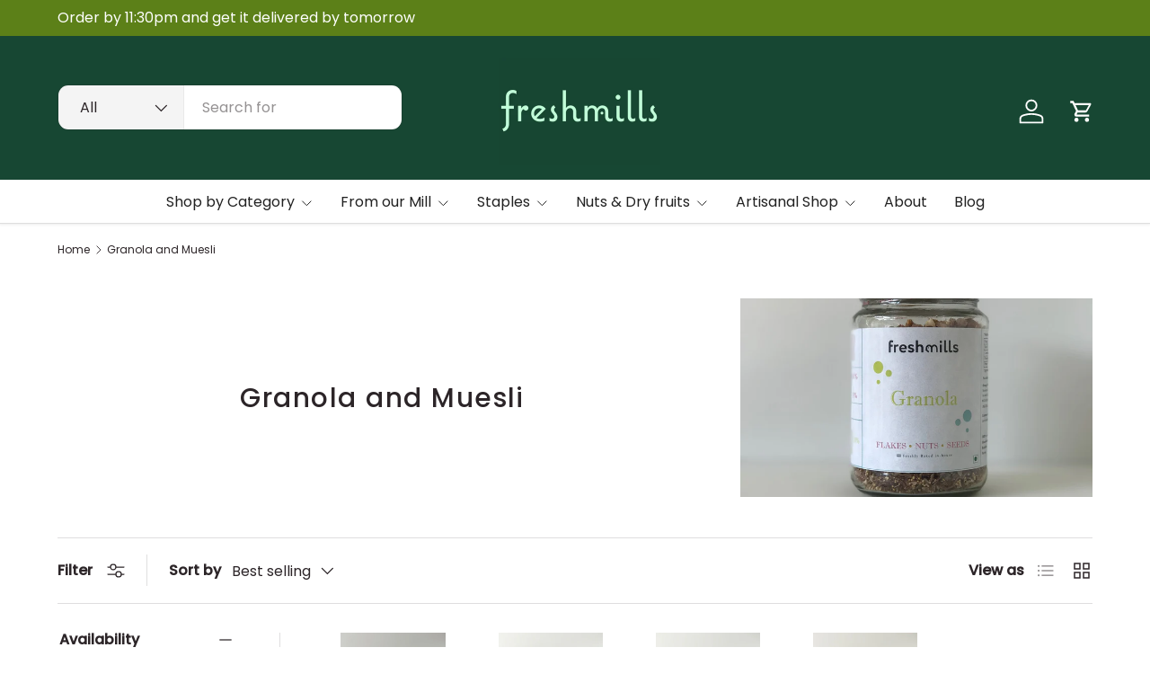

--- FILE ---
content_type: text/html; charset=utf-8
request_url: https://freshmills.in/collections/granola-and-muesli
body_size: 30571
content:
<!doctype html>
<html class="no-js" lang="en" dir="ltr">
<head><meta charset="utf-8">
<meta name="viewport" content="width=device-width,initial-scale=1">
<title>Granola and Muesli &ndash; Freshmills</title><link rel="canonical" href="https://freshmills.in/collections/granola-and-muesli"><link rel="icon" href="//freshmills.in/cdn/shop/files/My_project_1.png?crop=center&height=48&v=1703874375&width=48" type="image/png">
  <link rel="apple-touch-icon" href="//freshmills.in/cdn/shop/files/My_project_1.png?crop=center&height=180&v=1703874375&width=180"><meta property="og:site_name" content="Freshmills">
<meta property="og:url" content="https://freshmills.in/collections/granola-and-muesli">
<meta property="og:title" content="Granola and Muesli">
<meta property="og:type" content="product.group">
<meta property="og:description" content="The first retail store with a micro-factory. The idea of Freshmills is to serve freshly milled products that are 100% free of artificial food additives and other chemicals."><meta name="twitter:card" content="summary_large_image">
<meta name="twitter:title" content="Granola and Muesli">
<meta name="twitter:description" content="The first retail store with a micro-factory. The idea of Freshmills is to serve freshly milled products that are 100% free of artificial food additives and other chemicals.">
<link rel="preload" href="//freshmills.in/cdn/shop/t/23/assets/main.css?v=167297049567451841501750858500" as="style"><style data-shopify>
@font-face {
  font-family: Poppins;
  font-weight: 400;
  font-style: normal;
  font-display: swap;
  src: url("//freshmills.in/cdn/fonts/poppins/poppins_n4.0ba78fa5af9b0e1a374041b3ceaadf0a43b41362.woff2") format("woff2"),
       url("//freshmills.in/cdn/fonts/poppins/poppins_n4.214741a72ff2596839fc9760ee7a770386cf16ca.woff") format("woff");
}
@font-face {
  font-family: Poppins;
  font-weight: 500;
  font-style: normal;
  font-display: swap;
  src: url("//freshmills.in/cdn/fonts/poppins/poppins_n5.ad5b4b72b59a00358afc706450c864c3c8323842.woff2") format("woff2"),
       url("//freshmills.in/cdn/fonts/poppins/poppins_n5.33757fdf985af2d24b32fcd84c9a09224d4b2c39.woff") format("woff");
}
@font-face {
  font-family: Poppins;
  font-weight: 400;
  font-style: italic;
  font-display: swap;
  src: url("//freshmills.in/cdn/fonts/poppins/poppins_i4.846ad1e22474f856bd6b81ba4585a60799a9f5d2.woff2") format("woff2"),
       url("//freshmills.in/cdn/fonts/poppins/poppins_i4.56b43284e8b52fc64c1fd271f289a39e8477e9ec.woff") format("woff");
}
@font-face {
  font-family: Poppins;
  font-weight: 500;
  font-style: italic;
  font-display: swap;
  src: url("//freshmills.in/cdn/fonts/poppins/poppins_i5.6acfce842c096080e34792078ef3cb7c3aad24d4.woff2") format("woff2"),
       url("//freshmills.in/cdn/fonts/poppins/poppins_i5.a49113e4fe0ad7fd7716bd237f1602cbec299b3c.woff") format("woff");
}
@font-face {
  font-family: Poppins;
  font-weight: 500;
  font-style: normal;
  font-display: swap;
  src: url("//freshmills.in/cdn/fonts/poppins/poppins_n5.ad5b4b72b59a00358afc706450c864c3c8323842.woff2") format("woff2"),
       url("//freshmills.in/cdn/fonts/poppins/poppins_n5.33757fdf985af2d24b32fcd84c9a09224d4b2c39.woff") format("woff");
}
@font-face {
  font-family: Poppins;
  font-weight: 400;
  font-style: normal;
  font-display: swap;
  src: url("//freshmills.in/cdn/fonts/poppins/poppins_n4.0ba78fa5af9b0e1a374041b3ceaadf0a43b41362.woff2") format("woff2"),
       url("//freshmills.in/cdn/fonts/poppins/poppins_n4.214741a72ff2596839fc9760ee7a770386cf16ca.woff") format("woff");
}
:root {
      --bg-color: 255 255 255 / 1.0;
      --bg-color-og: 255 255 255 / 1.0;
      --heading-color: 44 37 40;
      --text-color: 44 37 40;
      --text-color-og: 44 37 40;
      --scrollbar-color: 44 37 40;
      --link-color: 106 91 92;
      --link-color-og: 106 91 92;
      --star-color: 247 195 70;
      --sale-price-color: 210 0 20;--swatch-border-color-default: 213 211 212;
        --swatch-border-color-active: 150 146 148;
        --swatch-card-size: 24px;
        --swatch-variant-picker-size: 64px;--color-scheme-1-bg: 23 71 51 / 1.0;
      --color-scheme-1-grad: ;
      --color-scheme-1-heading: 23 71 51;
      --color-scheme-1-text: 255 255 255;
      --color-scheme-1-btn-bg: 51 51 51;
      --color-scheme-1-btn-text: 255 255 255;
      --color-scheme-1-btn-bg-hover: 90 90 90;--color-scheme-2-bg: 255 88 13 / 1.0;
      --color-scheme-2-grad: ;
      --color-scheme-2-heading: 255 255 255;
      --color-scheme-2-text: 255 255 255;
      --color-scheme-2-btn-bg: 41 47 54;
      --color-scheme-2-btn-text: 255 255 255;
      --color-scheme-2-btn-bg-hover: 80 86 92;--color-scheme-3-bg: 26 102 210 / 1.0;
      --color-scheme-3-grad: ;
      --color-scheme-3-heading: 255 255 255;
      --color-scheme-3-text: 255 255 255;
      --color-scheme-3-btn-bg: 51 51 51;
      --color-scheme-3-btn-text: 255 255 255;
      --color-scheme-3-btn-bg-hover: 90 90 90;

      --drawer-bg-color: 255 255 255 / 1.0;
      --drawer-text-color: 85 85 85;

      --panel-bg-color: 252 250 241 / 1.0;
      --panel-heading-color: 51 51 51;
      --panel-text-color: 85 85 85;

      --in-stock-text-color: 44 126 63;
      --low-stock-text-color: 210 134 26;
      --very-low-stock-text-color: 180 12 28;
      --no-stock-text-color: 119 119 119;
      --no-stock-backordered-text-color: 119 119 119;

      --error-bg-color: 252 237 238;
      --error-text-color: 180 12 28;
      --success-bg-color: 232 246 234;
      --success-text-color: 44 126 63;
      --info-bg-color: 252 250 241;
      --info-text-color: 26 102 210;

      --heading-font-family: Poppins, sans-serif;
      --heading-font-style: normal;
      --heading-font-weight: 500;
      --heading-scale-start: 2;
      --heading-letter-spacing: 0.05em;

      --navigation-font-family: Poppins, sans-serif;
      --navigation-font-style: normal;
      --navigation-font-weight: 400;
      --navigation-letter-spacing: 0.0em;--heading-text-transform: none;
--subheading-text-transform: none;
      --body-font-family: Poppins, sans-serif;
      --body-font-style: normal;
      --body-font-weight: 400;
      --body-font-size: 16;
      --body-font-size-px: 16px;
      --body-letter-spacing: 0.0em;

      --section-gap: 32;
      --heading-gap: calc(8 * var(--space-unit));--heading-gap: calc(6 * var(--space-unit));--grid-column-gap: 20px;
      --product-card-gap: 20px;--btn-bg-color: 23 71 51;
      --btn-bg-hover-color: 64 109 90;
      --btn-text-color: 255 255 255;
      --btn-bg-color-og: 23 71 51;
      --btn-text-color-og: 255 255 255;
      --btn-alt-bg-color: 252 250 241;
      --btn-alt-bg-alpha: 1.0;
      --btn-alt-text-color: 51 51 51;
      --btn-border-width: 1px;
      --btn-padding-y: 12px;
      --btn-text-size: 0.80em;

      
      --btn-border-radius: 11px;
      

      --btn-lg-border-radius: 50%;
      --btn-icon-border-radius: 50%;
      --input-with-btn-inner-radius: var(--btn-border-radius);
      --btn-text-transform: uppercase;

      --input-bg-color: 255 255 255 / 1.0;
      --input-text-color: 44 37 40;
      --input-border-width: 1px;
      --input-border-radius: 10px;
      --textarea-border-radius: 10px;
      --input-border-radius: 11px;
      --input-bg-color-diff-3: #f7f7f7;
      --input-bg-color-diff-6: #f0f0f0;

      --modal-border-radius: 0px;
      --modal-overlay-color: 0 0 0;
      --modal-overlay-opacity: 0.4;
      --drawer-border-radius: 0px;
      --overlay-border-radius: 4px;--custom-label-bg-color: 44 126 63;
      --custom-label-text-color: 255 255 255;--sale-label-bg-color: 213 47 90;
      --sale-label-text-color: 255 255 255;--sold-out-label-bg-color: 85 85 85;
      --sold-out-label-text-color: 255 255 255;--new-label-bg-color: 33 43 54;
      --new-label-text-color: 255 255 255;--preorder-label-bg-color: 0 126 18;
      --preorder-label-text-color: 255 255 255;

      --page-width: 1650px;
      --gutter-sm: 20px;
      --gutter-md: 48px;
      --gutter-lg: 64px;

      --payment-terms-bg-color: #ffffff;

      --coll-card-bg-color: #F9F9F9;
      --coll-card-border-color: #E1E1E1;

      --card-bg-color: 249 249 249;
      --card-text-color: 85 85 85;
      --card-border-color: #E1E1E1;
        
          --aos-animate-duration: 0.7s;
        

        
          --aos-min-width: 0;
        
      

      --reading-width: 48em;
        --cart-savings-color: 255 0 0
      
    }@media (max-width: 769px) {
      :root {
        --reading-width: 36em;
      }
    }
  </style><link rel="stylesheet" href="//freshmills.in/cdn/shop/t/23/assets/main.css?v=167297049567451841501750858500">
  <script src="//freshmills.in/cdn/shop/t/23/assets/main.js?v=111714404738605116871750858500" defer="defer"></script><link rel="preload" href="//freshmills.in/cdn/fonts/poppins/poppins_n4.0ba78fa5af9b0e1a374041b3ceaadf0a43b41362.woff2" as="font" type="font/woff2" crossorigin fetchpriority="high"><link rel="preload" href="//freshmills.in/cdn/fonts/poppins/poppins_n5.ad5b4b72b59a00358afc706450c864c3c8323842.woff2" as="font" type="font/woff2" crossorigin fetchpriority="high"><script>window.performance && window.performance.mark && window.performance.mark('shopify.content_for_header.start');</script><meta name="google-site-verification" content="QafH_vm1ITPZk_U3xiBP6gYblTp3sB0zF0OVuE6uH7E">
<meta id="shopify-digital-wallet" name="shopify-digital-wallet" content="/3495886897/digital_wallets/dialog">
<link rel="alternate" type="application/atom+xml" title="Feed" href="/collections/granola-and-muesli.atom" />
<link rel="alternate" type="application/json+oembed" href="https://freshmills.in/collections/granola-and-muesli.oembed">
<script async="async" src="/checkouts/internal/preloads.js?locale=en-IN"></script>
<script id="shopify-features" type="application/json">{"accessToken":"466467af30d6d6ea4c228bd7a19b6858","betas":["rich-media-storefront-analytics"],"domain":"freshmills.in","predictiveSearch":true,"shopId":3495886897,"locale":"en"}</script>
<script>var Shopify = Shopify || {};
Shopify.shop = "freshmills.myshopify.com";
Shopify.locale = "en";
Shopify.currency = {"active":"INR","rate":"1.0"};
Shopify.country = "IN";
Shopify.theme = {"name":"Canopy 7.0.0","id":142074314952,"schema_name":"Canopy","schema_version":"7.0.0","theme_store_id":732,"role":"main"};
Shopify.theme.handle = "null";
Shopify.theme.style = {"id":null,"handle":null};
Shopify.cdnHost = "freshmills.in/cdn";
Shopify.routes = Shopify.routes || {};
Shopify.routes.root = "/";</script>
<script type="module">!function(o){(o.Shopify=o.Shopify||{}).modules=!0}(window);</script>
<script>!function(o){function n(){var o=[];function n(){o.push(Array.prototype.slice.apply(arguments))}return n.q=o,n}var t=o.Shopify=o.Shopify||{};t.loadFeatures=n(),t.autoloadFeatures=n()}(window);</script>
<script id="shop-js-analytics" type="application/json">{"pageType":"collection"}</script>
<script defer="defer" async type="module" src="//freshmills.in/cdn/shopifycloud/shop-js/modules/v2/client.init-shop-cart-sync_C5BV16lS.en.esm.js"></script>
<script defer="defer" async type="module" src="//freshmills.in/cdn/shopifycloud/shop-js/modules/v2/chunk.common_CygWptCX.esm.js"></script>
<script type="module">
  await import("//freshmills.in/cdn/shopifycloud/shop-js/modules/v2/client.init-shop-cart-sync_C5BV16lS.en.esm.js");
await import("//freshmills.in/cdn/shopifycloud/shop-js/modules/v2/chunk.common_CygWptCX.esm.js");

  window.Shopify.SignInWithShop?.initShopCartSync?.({"fedCMEnabled":true,"windoidEnabled":true});

</script>
<script>(function() {
  var isLoaded = false;
  function asyncLoad() {
    if (isLoaded) return;
    isLoaded = true;
    var urls = ["https:\/\/design-packs.herokuapp.com\/design_packs_file.js?shop=freshmills.myshopify.com","https:\/\/example.com\/my_script.js?shop=freshmills.myshopify.com"];
    for (var i = 0; i < urls.length; i++) {
      var s = document.createElement('script');
      s.type = 'text/javascript';
      s.async = true;
      s.src = urls[i];
      var x = document.getElementsByTagName('script')[0];
      x.parentNode.insertBefore(s, x);
    }
  };
  if(window.attachEvent) {
    window.attachEvent('onload', asyncLoad);
  } else {
    window.addEventListener('load', asyncLoad, false);
  }
})();</script>
<script id="__st">var __st={"a":3495886897,"offset":19800,"reqid":"2a4f59e9-7cc6-4d54-88c2-f3aed24e3dac-1768634636","pageurl":"freshmills.in\/collections\/granola-and-muesli","u":"ec96d9be97cc","p":"collection","rtyp":"collection","rid":94430036017};</script>
<script>window.ShopifyPaypalV4VisibilityTracking = true;</script>
<script id="captcha-bootstrap">!function(){'use strict';const t='contact',e='account',n='new_comment',o=[[t,t],['blogs',n],['comments',n],[t,'customer']],c=[[e,'customer_login'],[e,'guest_login'],[e,'recover_customer_password'],[e,'create_customer']],r=t=>t.map((([t,e])=>`form[action*='/${t}']:not([data-nocaptcha='true']) input[name='form_type'][value='${e}']`)).join(','),a=t=>()=>t?[...document.querySelectorAll(t)].map((t=>t.form)):[];function s(){const t=[...o],e=r(t);return a(e)}const i='password',u='form_key',d=['recaptcha-v3-token','g-recaptcha-response','h-captcha-response',i],f=()=>{try{return window.sessionStorage}catch{return}},m='__shopify_v',_=t=>t.elements[u];function p(t,e,n=!1){try{const o=window.sessionStorage,c=JSON.parse(o.getItem(e)),{data:r}=function(t){const{data:e,action:n}=t;return t[m]||n?{data:e,action:n}:{data:t,action:n}}(c);for(const[e,n]of Object.entries(r))t.elements[e]&&(t.elements[e].value=n);n&&o.removeItem(e)}catch(o){console.error('form repopulation failed',{error:o})}}const l='form_type',E='cptcha';function T(t){t.dataset[E]=!0}const w=window,h=w.document,L='Shopify',v='ce_forms',y='captcha';let A=!1;((t,e)=>{const n=(g='f06e6c50-85a8-45c8-87d0-21a2b65856fe',I='https://cdn.shopify.com/shopifycloud/storefront-forms-hcaptcha/ce_storefront_forms_captcha_hcaptcha.v1.5.2.iife.js',D={infoText:'Protected by hCaptcha',privacyText:'Privacy',termsText:'Terms'},(t,e,n)=>{const o=w[L][v],c=o.bindForm;if(c)return c(t,g,e,D).then(n);var r;o.q.push([[t,g,e,D],n]),r=I,A||(h.body.append(Object.assign(h.createElement('script'),{id:'captcha-provider',async:!0,src:r})),A=!0)});var g,I,D;w[L]=w[L]||{},w[L][v]=w[L][v]||{},w[L][v].q=[],w[L][y]=w[L][y]||{},w[L][y].protect=function(t,e){n(t,void 0,e),T(t)},Object.freeze(w[L][y]),function(t,e,n,w,h,L){const[v,y,A,g]=function(t,e,n){const i=e?o:[],u=t?c:[],d=[...i,...u],f=r(d),m=r(i),_=r(d.filter((([t,e])=>n.includes(e))));return[a(f),a(m),a(_),s()]}(w,h,L),I=t=>{const e=t.target;return e instanceof HTMLFormElement?e:e&&e.form},D=t=>v().includes(t);t.addEventListener('submit',(t=>{const e=I(t);if(!e)return;const n=D(e)&&!e.dataset.hcaptchaBound&&!e.dataset.recaptchaBound,o=_(e),c=g().includes(e)&&(!o||!o.value);(n||c)&&t.preventDefault(),c&&!n&&(function(t){try{if(!f())return;!function(t){const e=f();if(!e)return;const n=_(t);if(!n)return;const o=n.value;o&&e.removeItem(o)}(t);const e=Array.from(Array(32),(()=>Math.random().toString(36)[2])).join('');!function(t,e){_(t)||t.append(Object.assign(document.createElement('input'),{type:'hidden',name:u})),t.elements[u].value=e}(t,e),function(t,e){const n=f();if(!n)return;const o=[...t.querySelectorAll(`input[type='${i}']`)].map((({name:t})=>t)),c=[...d,...o],r={};for(const[a,s]of new FormData(t).entries())c.includes(a)||(r[a]=s);n.setItem(e,JSON.stringify({[m]:1,action:t.action,data:r}))}(t,e)}catch(e){console.error('failed to persist form',e)}}(e),e.submit())}));const S=(t,e)=>{t&&!t.dataset[E]&&(n(t,e.some((e=>e===t))),T(t))};for(const o of['focusin','change'])t.addEventListener(o,(t=>{const e=I(t);D(e)&&S(e,y())}));const B=e.get('form_key'),M=e.get(l),P=B&&M;t.addEventListener('DOMContentLoaded',(()=>{const t=y();if(P)for(const e of t)e.elements[l].value===M&&p(e,B);[...new Set([...A(),...v().filter((t=>'true'===t.dataset.shopifyCaptcha))])].forEach((e=>S(e,t)))}))}(h,new URLSearchParams(w.location.search),n,t,e,['guest_login'])})(!0,!0)}();</script>
<script integrity="sha256-4kQ18oKyAcykRKYeNunJcIwy7WH5gtpwJnB7kiuLZ1E=" data-source-attribution="shopify.loadfeatures" defer="defer" src="//freshmills.in/cdn/shopifycloud/storefront/assets/storefront/load_feature-a0a9edcb.js" crossorigin="anonymous"></script>
<script data-source-attribution="shopify.dynamic_checkout.dynamic.init">var Shopify=Shopify||{};Shopify.PaymentButton=Shopify.PaymentButton||{isStorefrontPortableWallets:!0,init:function(){window.Shopify.PaymentButton.init=function(){};var t=document.createElement("script");t.src="https://freshmills.in/cdn/shopifycloud/portable-wallets/latest/portable-wallets.en.js",t.type="module",document.head.appendChild(t)}};
</script>
<script data-source-attribution="shopify.dynamic_checkout.buyer_consent">
  function portableWalletsHideBuyerConsent(e){var t=document.getElementById("shopify-buyer-consent"),n=document.getElementById("shopify-subscription-policy-button");t&&n&&(t.classList.add("hidden"),t.setAttribute("aria-hidden","true"),n.removeEventListener("click",e))}function portableWalletsShowBuyerConsent(e){var t=document.getElementById("shopify-buyer-consent"),n=document.getElementById("shopify-subscription-policy-button");t&&n&&(t.classList.remove("hidden"),t.removeAttribute("aria-hidden"),n.addEventListener("click",e))}window.Shopify?.PaymentButton&&(window.Shopify.PaymentButton.hideBuyerConsent=portableWalletsHideBuyerConsent,window.Shopify.PaymentButton.showBuyerConsent=portableWalletsShowBuyerConsent);
</script>
<script data-source-attribution="shopify.dynamic_checkout.cart.bootstrap">document.addEventListener("DOMContentLoaded",(function(){function t(){return document.querySelector("shopify-accelerated-checkout-cart, shopify-accelerated-checkout")}if(t())Shopify.PaymentButton.init();else{new MutationObserver((function(e,n){t()&&(Shopify.PaymentButton.init(),n.disconnect())})).observe(document.body,{childList:!0,subtree:!0})}}));
</script>
<script id="sections-script" data-sections="header,footer" defer="defer" src="//freshmills.in/cdn/shop/t/23/compiled_assets/scripts.js?v=1712"></script>
<script>window.performance && window.performance.mark && window.performance.mark('shopify.content_for_header.end');</script>

    <script src="//freshmills.in/cdn/shop/t/23/assets/animate-on-scroll.js?v=15249566486942820451750858499" defer="defer"></script>
    <link rel="stylesheet" href="//freshmills.in/cdn/shop/t/23/assets/animate-on-scroll.css?v=62865576715456057531750858499">
  

  <script>document.documentElement.className = document.documentElement.className.replace('no-js', 'js');</script>
  
          <link rel="preload" href="//freshmills.in/cdn/shop/t/23/assets/design-pack-styles.css?v=173712910775263944171750858522" as="style">
      <link href="//freshmills.in/cdn/shop/t/23/assets/design-pack-styles.css?v=173712910775263944171750858522" rel="stylesheet" type="text/css" media="all" /> <!-- CC Custom Head Start --><!-- CC Custom Head End --><link href="https://monorail-edge.shopifysvc.com" rel="dns-prefetch">
<script>(function(){if ("sendBeacon" in navigator && "performance" in window) {try {var session_token_from_headers = performance.getEntriesByType('navigation')[0].serverTiming.find(x => x.name == '_s').description;} catch {var session_token_from_headers = undefined;}var session_cookie_matches = document.cookie.match(/_shopify_s=([^;]*)/);var session_token_from_cookie = session_cookie_matches && session_cookie_matches.length === 2 ? session_cookie_matches[1] : "";var session_token = session_token_from_headers || session_token_from_cookie || "";function handle_abandonment_event(e) {var entries = performance.getEntries().filter(function(entry) {return /monorail-edge.shopifysvc.com/.test(entry.name);});if (!window.abandonment_tracked && entries.length === 0) {window.abandonment_tracked = true;var currentMs = Date.now();var navigation_start = performance.timing.navigationStart;var payload = {shop_id: 3495886897,url: window.location.href,navigation_start,duration: currentMs - navigation_start,session_token,page_type: "collection"};window.navigator.sendBeacon("https://monorail-edge.shopifysvc.com/v1/produce", JSON.stringify({schema_id: "online_store_buyer_site_abandonment/1.1",payload: payload,metadata: {event_created_at_ms: currentMs,event_sent_at_ms: currentMs}}));}}window.addEventListener('pagehide', handle_abandonment_event);}}());</script>
<script id="web-pixels-manager-setup">(function e(e,d,r,n,o){if(void 0===o&&(o={}),!Boolean(null===(a=null===(i=window.Shopify)||void 0===i?void 0:i.analytics)||void 0===a?void 0:a.replayQueue)){var i,a;window.Shopify=window.Shopify||{};var t=window.Shopify;t.analytics=t.analytics||{};var s=t.analytics;s.replayQueue=[],s.publish=function(e,d,r){return s.replayQueue.push([e,d,r]),!0};try{self.performance.mark("wpm:start")}catch(e){}var l=function(){var e={modern:/Edge?\/(1{2}[4-9]|1[2-9]\d|[2-9]\d{2}|\d{4,})\.\d+(\.\d+|)|Firefox\/(1{2}[4-9]|1[2-9]\d|[2-9]\d{2}|\d{4,})\.\d+(\.\d+|)|Chrom(ium|e)\/(9{2}|\d{3,})\.\d+(\.\d+|)|(Maci|X1{2}).+ Version\/(15\.\d+|(1[6-9]|[2-9]\d|\d{3,})\.\d+)([,.]\d+|)( \(\w+\)|)( Mobile\/\w+|) Safari\/|Chrome.+OPR\/(9{2}|\d{3,})\.\d+\.\d+|(CPU[ +]OS|iPhone[ +]OS|CPU[ +]iPhone|CPU IPhone OS|CPU iPad OS)[ +]+(15[._]\d+|(1[6-9]|[2-9]\d|\d{3,})[._]\d+)([._]\d+|)|Android:?[ /-](13[3-9]|1[4-9]\d|[2-9]\d{2}|\d{4,})(\.\d+|)(\.\d+|)|Android.+Firefox\/(13[5-9]|1[4-9]\d|[2-9]\d{2}|\d{4,})\.\d+(\.\d+|)|Android.+Chrom(ium|e)\/(13[3-9]|1[4-9]\d|[2-9]\d{2}|\d{4,})\.\d+(\.\d+|)|SamsungBrowser\/([2-9]\d|\d{3,})\.\d+/,legacy:/Edge?\/(1[6-9]|[2-9]\d|\d{3,})\.\d+(\.\d+|)|Firefox\/(5[4-9]|[6-9]\d|\d{3,})\.\d+(\.\d+|)|Chrom(ium|e)\/(5[1-9]|[6-9]\d|\d{3,})\.\d+(\.\d+|)([\d.]+$|.*Safari\/(?![\d.]+ Edge\/[\d.]+$))|(Maci|X1{2}).+ Version\/(10\.\d+|(1[1-9]|[2-9]\d|\d{3,})\.\d+)([,.]\d+|)( \(\w+\)|)( Mobile\/\w+|) Safari\/|Chrome.+OPR\/(3[89]|[4-9]\d|\d{3,})\.\d+\.\d+|(CPU[ +]OS|iPhone[ +]OS|CPU[ +]iPhone|CPU IPhone OS|CPU iPad OS)[ +]+(10[._]\d+|(1[1-9]|[2-9]\d|\d{3,})[._]\d+)([._]\d+|)|Android:?[ /-](13[3-9]|1[4-9]\d|[2-9]\d{2}|\d{4,})(\.\d+|)(\.\d+|)|Mobile Safari.+OPR\/([89]\d|\d{3,})\.\d+\.\d+|Android.+Firefox\/(13[5-9]|1[4-9]\d|[2-9]\d{2}|\d{4,})\.\d+(\.\d+|)|Android.+Chrom(ium|e)\/(13[3-9]|1[4-9]\d|[2-9]\d{2}|\d{4,})\.\d+(\.\d+|)|Android.+(UC? ?Browser|UCWEB|U3)[ /]?(15\.([5-9]|\d{2,})|(1[6-9]|[2-9]\d|\d{3,})\.\d+)\.\d+|SamsungBrowser\/(5\.\d+|([6-9]|\d{2,})\.\d+)|Android.+MQ{2}Browser\/(14(\.(9|\d{2,})|)|(1[5-9]|[2-9]\d|\d{3,})(\.\d+|))(\.\d+|)|K[Aa][Ii]OS\/(3\.\d+|([4-9]|\d{2,})\.\d+)(\.\d+|)/},d=e.modern,r=e.legacy,n=navigator.userAgent;return n.match(d)?"modern":n.match(r)?"legacy":"unknown"}(),u="modern"===l?"modern":"legacy",c=(null!=n?n:{modern:"",legacy:""})[u],f=function(e){return[e.baseUrl,"/wpm","/b",e.hashVersion,"modern"===e.buildTarget?"m":"l",".js"].join("")}({baseUrl:d,hashVersion:r,buildTarget:u}),m=function(e){var d=e.version,r=e.bundleTarget,n=e.surface,o=e.pageUrl,i=e.monorailEndpoint;return{emit:function(e){var a=e.status,t=e.errorMsg,s=(new Date).getTime(),l=JSON.stringify({metadata:{event_sent_at_ms:s},events:[{schema_id:"web_pixels_manager_load/3.1",payload:{version:d,bundle_target:r,page_url:o,status:a,surface:n,error_msg:t},metadata:{event_created_at_ms:s}}]});if(!i)return console&&console.warn&&console.warn("[Web Pixels Manager] No Monorail endpoint provided, skipping logging."),!1;try{return self.navigator.sendBeacon.bind(self.navigator)(i,l)}catch(e){}var u=new XMLHttpRequest;try{return u.open("POST",i,!0),u.setRequestHeader("Content-Type","text/plain"),u.send(l),!0}catch(e){return console&&console.warn&&console.warn("[Web Pixels Manager] Got an unhandled error while logging to Monorail."),!1}}}}({version:r,bundleTarget:l,surface:e.surface,pageUrl:self.location.href,monorailEndpoint:e.monorailEndpoint});try{o.browserTarget=l,function(e){var d=e.src,r=e.async,n=void 0===r||r,o=e.onload,i=e.onerror,a=e.sri,t=e.scriptDataAttributes,s=void 0===t?{}:t,l=document.createElement("script"),u=document.querySelector("head"),c=document.querySelector("body");if(l.async=n,l.src=d,a&&(l.integrity=a,l.crossOrigin="anonymous"),s)for(var f in s)if(Object.prototype.hasOwnProperty.call(s,f))try{l.dataset[f]=s[f]}catch(e){}if(o&&l.addEventListener("load",o),i&&l.addEventListener("error",i),u)u.appendChild(l);else{if(!c)throw new Error("Did not find a head or body element to append the script");c.appendChild(l)}}({src:f,async:!0,onload:function(){if(!function(){var e,d;return Boolean(null===(d=null===(e=window.Shopify)||void 0===e?void 0:e.analytics)||void 0===d?void 0:d.initialized)}()){var d=window.webPixelsManager.init(e)||void 0;if(d){var r=window.Shopify.analytics;r.replayQueue.forEach((function(e){var r=e[0],n=e[1],o=e[2];d.publishCustomEvent(r,n,o)})),r.replayQueue=[],r.publish=d.publishCustomEvent,r.visitor=d.visitor,r.initialized=!0}}},onerror:function(){return m.emit({status:"failed",errorMsg:"".concat(f," has failed to load")})},sri:function(e){var d=/^sha384-[A-Za-z0-9+/=]+$/;return"string"==typeof e&&d.test(e)}(c)?c:"",scriptDataAttributes:o}),m.emit({status:"loading"})}catch(e){m.emit({status:"failed",errorMsg:(null==e?void 0:e.message)||"Unknown error"})}}})({shopId: 3495886897,storefrontBaseUrl: "https://freshmills.in",extensionsBaseUrl: "https://extensions.shopifycdn.com/cdn/shopifycloud/web-pixels-manager",monorailEndpoint: "https://monorail-edge.shopifysvc.com/unstable/produce_batch",surface: "storefront-renderer",enabledBetaFlags: ["2dca8a86"],webPixelsConfigList: [{"id":"530219208","configuration":"{\"config\":\"{\\\"pixel_id\\\":\\\"GT-KDDNLNK\\\",\\\"target_country\\\":\\\"IN\\\",\\\"gtag_events\\\":[{\\\"type\\\":\\\"purchase\\\",\\\"action_label\\\":\\\"MC-BK5YD33L4T\\\"},{\\\"type\\\":\\\"page_view\\\",\\\"action_label\\\":\\\"MC-BK5YD33L4T\\\"},{\\\"type\\\":\\\"view_item\\\",\\\"action_label\\\":\\\"MC-BK5YD33L4T\\\"}],\\\"enable_monitoring_mode\\\":false}\"}","eventPayloadVersion":"v1","runtimeContext":"OPEN","scriptVersion":"b2a88bafab3e21179ed38636efcd8a93","type":"APP","apiClientId":1780363,"privacyPurposes":[],"dataSharingAdjustments":{"protectedCustomerApprovalScopes":["read_customer_address","read_customer_email","read_customer_name","read_customer_personal_data","read_customer_phone"]}},{"id":"shopify-app-pixel","configuration":"{}","eventPayloadVersion":"v1","runtimeContext":"STRICT","scriptVersion":"0450","apiClientId":"shopify-pixel","type":"APP","privacyPurposes":["ANALYTICS","MARKETING"]},{"id":"shopify-custom-pixel","eventPayloadVersion":"v1","runtimeContext":"LAX","scriptVersion":"0450","apiClientId":"shopify-pixel","type":"CUSTOM","privacyPurposes":["ANALYTICS","MARKETING"]}],isMerchantRequest: false,initData: {"shop":{"name":"Freshmills","paymentSettings":{"currencyCode":"INR"},"myshopifyDomain":"freshmills.myshopify.com","countryCode":"IN","storefrontUrl":"https:\/\/freshmills.in"},"customer":null,"cart":null,"checkout":null,"productVariants":[],"purchasingCompany":null},},"https://freshmills.in/cdn","fcfee988w5aeb613cpc8e4bc33m6693e112",{"modern":"","legacy":""},{"shopId":"3495886897","storefrontBaseUrl":"https:\/\/freshmills.in","extensionBaseUrl":"https:\/\/extensions.shopifycdn.com\/cdn\/shopifycloud\/web-pixels-manager","surface":"storefront-renderer","enabledBetaFlags":"[\"2dca8a86\"]","isMerchantRequest":"false","hashVersion":"fcfee988w5aeb613cpc8e4bc33m6693e112","publish":"custom","events":"[[\"page_viewed\",{}],[\"collection_viewed\",{\"collection\":{\"id\":\"94430036017\",\"title\":\"Granola and Muesli\",\"productVariants\":[{\"price\":{\"amount\":275.0,\"currencyCode\":\"INR\"},\"product\":{\"title\":\"Granola With Puffed Amaranth, Red Rice flakes, Almonds, Figs and Flax Seeds\",\"vendor\":\"Freshmills\",\"id\":\"2186492084273\",\"untranslatedTitle\":\"Granola With Puffed Amaranth, Red Rice flakes, Almonds, Figs and Flax Seeds\",\"url\":\"\/products\/freshmillsgranolawithpuffedamaranth-redriceflakes-almonds-figsandflaxseeds\",\"type\":\"Granola\"},\"id\":\"39613721477320\",\"image\":{\"src\":\"\/\/freshmills.in\/cdn\/shop\/files\/granola-with-puffed-amaranth-red-rice-flakes-almonds-figs-and-flax-seeds-163551.jpg?v=1717361794\"},\"sku\":\"FMGRAM300\",\"title\":\"Default Title\",\"untranslatedTitle\":\"Default Title\"},{\"price\":{\"amount\":280.0,\"currencyCode\":\"INR\"},\"product\":{\"title\":\"Muesli With Almonds, Fig \u0026 Millet Flakes 300g\",\"vendor\":\"Freshmills\",\"id\":\"2186492280881\",\"untranslatedTitle\":\"Muesli With Almonds, Fig \u0026 Millet Flakes 300g\",\"url\":\"\/products\/freshmillsmuseliwithalmonds-fig-milletflakes\",\"type\":\"Muesli\"},\"id\":\"39613750771912\",\"image\":{\"src\":\"\/\/freshmills.in\/cdn\/shop\/files\/muesli-with-almonds-fig-millet-flakes-300g-freshmills-freshmills-791347.jpg?v=1725922385\"},\"sku\":\"FMMUAL300\",\"title\":\"Default Title\",\"untranslatedTitle\":\"Default Title\"},{\"price\":{\"amount\":280.0,\"currencyCode\":\"INR\"},\"product\":{\"title\":\"Muesli With Walnuts, Dates \u0026 Millet Flakes 300g\",\"vendor\":\"Freshmills\",\"id\":\"2186492346417\",\"untranslatedTitle\":\"Muesli With Walnuts, Dates \u0026 Millet Flakes 300g\",\"url\":\"\/products\/freshmillsmuseliwithwalnuts-dates-milletflakes\",\"type\":\"Muesli\"},\"id\":\"39613738287304\",\"image\":{\"src\":\"\/\/freshmills.in\/cdn\/shop\/files\/muesli-with-walnuts-dates-millet-flakes-300g-621762.jpg?v=1717362155\"},\"sku\":\"FMMUWA300\",\"title\":\"Default Title\",\"untranslatedTitle\":\"Default Title\"},{\"price\":{\"amount\":275.0,\"currencyCode\":\"INR\"},\"product\":{\"title\":\"Granola With Puffed Jowar, Red Rice flakes, Walnuts, Dates and Melon Seeds\",\"vendor\":\"Freshmills\",\"id\":\"2186492182577\",\"untranslatedTitle\":\"Granola With Puffed Jowar, Red Rice flakes, Walnuts, Dates and Melon Seeds\",\"url\":\"\/products\/freshmillsgranolawithpuffedjowar-redriceflakes-walnuts-datesandmelonseeds\",\"type\":\"Granola\"},\"id\":\"39360905838792\",\"image\":{\"src\":\"\/\/freshmills.in\/cdn\/shop\/files\/granola-with-puffed-jowar-red-rice-flakes-walnuts-dates-and-melon-seeds-744044.jpg?v=1717361811\"},\"sku\":\"FMGRJO300\",\"title\":\"Default Title\",\"untranslatedTitle\":\"Default Title\"}]}}]]"});</script><script>
  window.ShopifyAnalytics = window.ShopifyAnalytics || {};
  window.ShopifyAnalytics.meta = window.ShopifyAnalytics.meta || {};
  window.ShopifyAnalytics.meta.currency = 'INR';
  var meta = {"products":[{"id":2186492084273,"gid":"gid:\/\/shopify\/Product\/2186492084273","vendor":"Freshmills","type":"Granola","handle":"freshmillsgranolawithpuffedamaranth-redriceflakes-almonds-figsandflaxseeds","variants":[{"id":39613721477320,"price":27500,"name":"Granola With Puffed Amaranth, Red Rice flakes, Almonds, Figs and Flax Seeds","public_title":null,"sku":"FMGRAM300"}],"remote":false},{"id":2186492280881,"gid":"gid:\/\/shopify\/Product\/2186492280881","vendor":"Freshmills","type":"Muesli","handle":"freshmillsmuseliwithalmonds-fig-milletflakes","variants":[{"id":39613750771912,"price":28000,"name":"Muesli With Almonds, Fig \u0026 Millet Flakes 300g","public_title":null,"sku":"FMMUAL300"}],"remote":false},{"id":2186492346417,"gid":"gid:\/\/shopify\/Product\/2186492346417","vendor":"Freshmills","type":"Muesli","handle":"freshmillsmuseliwithwalnuts-dates-milletflakes","variants":[{"id":39613738287304,"price":28000,"name":"Muesli With Walnuts, Dates \u0026 Millet Flakes 300g","public_title":null,"sku":"FMMUWA300"}],"remote":false},{"id":2186492182577,"gid":"gid:\/\/shopify\/Product\/2186492182577","vendor":"Freshmills","type":"Granola","handle":"freshmillsgranolawithpuffedjowar-redriceflakes-walnuts-datesandmelonseeds","variants":[{"id":39360905838792,"price":27500,"name":"Granola With Puffed Jowar, Red Rice flakes, Walnuts, Dates and Melon Seeds","public_title":null,"sku":"FMGRJO300"}],"remote":false}],"page":{"pageType":"collection","resourceType":"collection","resourceId":94430036017,"requestId":"2a4f59e9-7cc6-4d54-88c2-f3aed24e3dac-1768634636"}};
  for (var attr in meta) {
    window.ShopifyAnalytics.meta[attr] = meta[attr];
  }
</script>
<script class="analytics">
  (function () {
    var customDocumentWrite = function(content) {
      var jquery = null;

      if (window.jQuery) {
        jquery = window.jQuery;
      } else if (window.Checkout && window.Checkout.$) {
        jquery = window.Checkout.$;
      }

      if (jquery) {
        jquery('body').append(content);
      }
    };

    var hasLoggedConversion = function(token) {
      if (token) {
        return document.cookie.indexOf('loggedConversion=' + token) !== -1;
      }
      return false;
    }

    var setCookieIfConversion = function(token) {
      if (token) {
        var twoMonthsFromNow = new Date(Date.now());
        twoMonthsFromNow.setMonth(twoMonthsFromNow.getMonth() + 2);

        document.cookie = 'loggedConversion=' + token + '; expires=' + twoMonthsFromNow;
      }
    }

    var trekkie = window.ShopifyAnalytics.lib = window.trekkie = window.trekkie || [];
    if (trekkie.integrations) {
      return;
    }
    trekkie.methods = [
      'identify',
      'page',
      'ready',
      'track',
      'trackForm',
      'trackLink'
    ];
    trekkie.factory = function(method) {
      return function() {
        var args = Array.prototype.slice.call(arguments);
        args.unshift(method);
        trekkie.push(args);
        return trekkie;
      };
    };
    for (var i = 0; i < trekkie.methods.length; i++) {
      var key = trekkie.methods[i];
      trekkie[key] = trekkie.factory(key);
    }
    trekkie.load = function(config) {
      trekkie.config = config || {};
      trekkie.config.initialDocumentCookie = document.cookie;
      var first = document.getElementsByTagName('script')[0];
      var script = document.createElement('script');
      script.type = 'text/javascript';
      script.onerror = function(e) {
        var scriptFallback = document.createElement('script');
        scriptFallback.type = 'text/javascript';
        scriptFallback.onerror = function(error) {
                var Monorail = {
      produce: function produce(monorailDomain, schemaId, payload) {
        var currentMs = new Date().getTime();
        var event = {
          schema_id: schemaId,
          payload: payload,
          metadata: {
            event_created_at_ms: currentMs,
            event_sent_at_ms: currentMs
          }
        };
        return Monorail.sendRequest("https://" + monorailDomain + "/v1/produce", JSON.stringify(event));
      },
      sendRequest: function sendRequest(endpointUrl, payload) {
        // Try the sendBeacon API
        if (window && window.navigator && typeof window.navigator.sendBeacon === 'function' && typeof window.Blob === 'function' && !Monorail.isIos12()) {
          var blobData = new window.Blob([payload], {
            type: 'text/plain'
          });

          if (window.navigator.sendBeacon(endpointUrl, blobData)) {
            return true;
          } // sendBeacon was not successful

        } // XHR beacon

        var xhr = new XMLHttpRequest();

        try {
          xhr.open('POST', endpointUrl);
          xhr.setRequestHeader('Content-Type', 'text/plain');
          xhr.send(payload);
        } catch (e) {
          console.log(e);
        }

        return false;
      },
      isIos12: function isIos12() {
        return window.navigator.userAgent.lastIndexOf('iPhone; CPU iPhone OS 12_') !== -1 || window.navigator.userAgent.lastIndexOf('iPad; CPU OS 12_') !== -1;
      }
    };
    Monorail.produce('monorail-edge.shopifysvc.com',
      'trekkie_storefront_load_errors/1.1',
      {shop_id: 3495886897,
      theme_id: 142074314952,
      app_name: "storefront",
      context_url: window.location.href,
      source_url: "//freshmills.in/cdn/s/trekkie.storefront.cd680fe47e6c39ca5d5df5f0a32d569bc48c0f27.min.js"});

        };
        scriptFallback.async = true;
        scriptFallback.src = '//freshmills.in/cdn/s/trekkie.storefront.cd680fe47e6c39ca5d5df5f0a32d569bc48c0f27.min.js';
        first.parentNode.insertBefore(scriptFallback, first);
      };
      script.async = true;
      script.src = '//freshmills.in/cdn/s/trekkie.storefront.cd680fe47e6c39ca5d5df5f0a32d569bc48c0f27.min.js';
      first.parentNode.insertBefore(script, first);
    };
    trekkie.load(
      {"Trekkie":{"appName":"storefront","development":false,"defaultAttributes":{"shopId":3495886897,"isMerchantRequest":null,"themeId":142074314952,"themeCityHash":"7600030287156355472","contentLanguage":"en","currency":"INR","eventMetadataId":"575c7db6-49a7-4973-ab49-4d93acde4a82"},"isServerSideCookieWritingEnabled":true,"monorailRegion":"shop_domain","enabledBetaFlags":["65f19447"]},"Session Attribution":{},"S2S":{"facebookCapiEnabled":true,"source":"trekkie-storefront-renderer","apiClientId":580111}}
    );

    var loaded = false;
    trekkie.ready(function() {
      if (loaded) return;
      loaded = true;

      window.ShopifyAnalytics.lib = window.trekkie;

      var originalDocumentWrite = document.write;
      document.write = customDocumentWrite;
      try { window.ShopifyAnalytics.merchantGoogleAnalytics.call(this); } catch(error) {};
      document.write = originalDocumentWrite;

      window.ShopifyAnalytics.lib.page(null,{"pageType":"collection","resourceType":"collection","resourceId":94430036017,"requestId":"2a4f59e9-7cc6-4d54-88c2-f3aed24e3dac-1768634636","shopifyEmitted":true});

      var match = window.location.pathname.match(/checkouts\/(.+)\/(thank_you|post_purchase)/)
      var token = match? match[1]: undefined;
      if (!hasLoggedConversion(token)) {
        setCookieIfConversion(token);
        window.ShopifyAnalytics.lib.track("Viewed Product Category",{"currency":"INR","category":"Collection: granola-and-muesli","collectionName":"granola-and-muesli","collectionId":94430036017,"nonInteraction":true},undefined,undefined,{"shopifyEmitted":true});
      }
    });


        var eventsListenerScript = document.createElement('script');
        eventsListenerScript.async = true;
        eventsListenerScript.src = "//freshmills.in/cdn/shopifycloud/storefront/assets/shop_events_listener-3da45d37.js";
        document.getElementsByTagName('head')[0].appendChild(eventsListenerScript);

})();</script>
<script
  defer
  src="https://freshmills.in/cdn/shopifycloud/perf-kit/shopify-perf-kit-3.0.4.min.js"
  data-application="storefront-renderer"
  data-shop-id="3495886897"
  data-render-region="gcp-us-central1"
  data-page-type="collection"
  data-theme-instance-id="142074314952"
  data-theme-name="Canopy"
  data-theme-version="7.0.0"
  data-monorail-region="shop_domain"
  data-resource-timing-sampling-rate="10"
  data-shs="true"
  data-shs-beacon="true"
  data-shs-export-with-fetch="true"
  data-shs-logs-sample-rate="1"
  data-shs-beacon-endpoint="https://freshmills.in/api/collect"
></script>
</head>

<body class="cc-animate-enabled">
  <a class="skip-link btn btn--primary visually-hidden" href="#main-content" data-cc-role="skip">Skip to content</a><!-- BEGIN sections: header-group -->
<div id="shopify-section-sections--18008540053704__announcement" class="shopify-section shopify-section-group-header-group cc-announcement">
<link href="//freshmills.in/cdn/shop/t/23/assets/announcement.css?v=136620428896663381241750858499" rel="stylesheet" type="text/css" media="all" />
    <script src="//freshmills.in/cdn/shop/t/23/assets/announcement.js?v=123267429028003703111750858499" defer="defer"></script><style data-shopify>.announcement {
        --announcement-text-color: 255 255 255;
        background-color: #5c8018;
      }</style><script src="//freshmills.in/cdn/shop/t/23/assets/custom-select.js?v=173148981874697908181750858499" defer="defer"></script><announcement-bar class="announcement block text-body-medium" data-slide-delay="3000">
      <div class="container">
        <div class="flex">
          <div class="announcement__col--left announcement__col--align-left announcement__slider" aria-roledescription="carousel" aria-live="off"><div class="announcement__text flex items-center m-0"  aria-roledescription="slide">
                <div class="rte"><p>Order by 11:30pm and get it delivered by tomorrow </p></div>
              </div><div class="announcement__text flex items-center m-0"  aria-roledescription="slide">
                <div class="rte"><p>Minimum order value is Rs 500</p></div>
              </div><div class="announcement__text flex items-center m-0"  aria-roledescription="slide">
                <div class="rte"><p>Bangalore city deliveries only</p></div>
              </div></div>

          
            <div class="announcement__col--right hidden md:flex md:items-center"><div class="announcement__localization">
                  <form method="post" action="/localization" id="nav-localization" accept-charset="UTF-8" class="form localization no-js-hidden" enctype="multipart/form-data"><input type="hidden" name="form_type" value="localization" /><input type="hidden" name="utf8" value="✓" /><input type="hidden" name="_method" value="put" /><input type="hidden" name="return_to" value="/collections/granola-and-muesli" /><div class="localization__grid"></div><script>
      customElements.whenDefined('custom-select').then(() => {
        if (!customElements.get('country-selector')) {
          class CountrySelector extends customElements.get('custom-select') {
            constructor() {
              super();
              this.loaded = false;
            }

            async showListbox() {
              if (this.loaded) {
                super.showListbox();
                return;
              }

              this.button.classList.add('is-loading');
              this.button.setAttribute('aria-disabled', 'true');

              try {
                const response = await fetch('?section_id=country-selector');
                if (!response.ok) throw new Error(response.status);

                const tmpl = document.createElement('template');
                tmpl.innerHTML = await response.text();

                const el = tmpl.content.querySelector('.custom-select__listbox');
                this.listbox.innerHTML = el.innerHTML;

                this.options = this.querySelectorAll('.custom-select__option');

                this.popular = this.querySelectorAll('[data-popular]');
                if (this.popular.length) {
                  this.popular[this.popular.length - 1].closest('.custom-select__option')
                    .classList.add('custom-select__option--visual-group-end');
                }

                this.selectedOption = this.querySelector('[aria-selected="true"]');
                if (!this.selectedOption) {
                  this.selectedOption = this.listbox.firstElementChild;
                }

                this.loaded = true;
              } catch {
                this.listbox.innerHTML = '<li>Error fetching countries, please try again.</li>';
              } finally {
                super.showListbox();
                this.button.classList.remove('is-loading');
                this.button.setAttribute('aria-disabled', 'false');
              }
            }

            setButtonWidth() {
              return;
            }
          }

          customElements.define('country-selector', CountrySelector);
        }
      });
    </script><script>
    document.getElementById('nav-localization').addEventListener('change', (evt) => {
      const input = evt.target.previousElementSibling;
      if (input && input.tagName === 'INPUT') {
        input.value = evt.detail.selectedValue;
        evt.currentTarget.submit();
      }
    });
  </script></form>
                </div></div></div>
      </div>
    </announcement-bar>
</div><div id="shopify-section-sections--18008540053704__header" class="shopify-section shopify-section-group-header-group cc-header">
<style data-shopify>.header {
  --bg-color: 23 71 51 / 1.0;
  --text-color: 255 255 255;
  --mobile-menu-bg-color: 255 255 255 / 1.0;
  --mobile-menu-text-color: 34 34 34;
  --desktop-menu-bg-color: 255 255 255 / 1.0;
  --desktop-menu-text-color: 34 34 34;
  --nav-bg-color: 23 71 51;
  --nav-text-color: 255 255 255;
  --nav-child-bg-color:  23 71 51;
  --nav-child-text-color: 255 255 255;
  --header-accent-color: 175 175 175;
  --search-bg-color: 255 255 255;
  --search-text-color: 44 37 40;
  
  
  }</style><store-header class="header bg-theme-bg text-theme-text has-motion"data-is-sticky="true" data-hide-menu="true"style="--header-transition-speed: 300ms"><header class="header__grid header__grid--centered-logo container flex flex-wrap items-center">
    <div class="header__logo header__logo--top-center logo text-center flex js-closes-menu"><a class="logo__link inline-block" href="/"><span class="flex" style="max-width: 180px;">
              <picture><img src="//freshmills.in/cdn/shop/files/014c06c3-d2bc-4ddf-aaf2-ccef283505d0-1.jpg?v=1702996368&amp;width=360" alt="Freshmills" srcset="//freshmills.in/cdn/shop/files/014c06c3-d2bc-4ddf-aaf2-ccef283505d0-1.jpg?v=1702996368&amp;width=352 352w, //freshmills.in/cdn/shop/files/014c06c3-d2bc-4ddf-aaf2-ccef283505d0-1.jpg?v=1702996368&amp;width=360 360w" width="360" height="240" loading="eager">
              </picture>
            </span></a></div>
<link rel="stylesheet" href="//freshmills.in/cdn/shop/t/23/assets/predictive-search.css?v=6717090467776348371750858500">
        <script src="//freshmills.in/cdn/shop/t/23/assets/predictive-search.js?v=158424367886238494141750858500" defer="defer"></script>
        <script src="//freshmills.in/cdn/shop/t/23/assets/tabs.js?v=135558236254064818051750858501" defer="defer"></script><div class="header__search relative js-closes-menu"><link rel="stylesheet" href="//freshmills.in/cdn/shop/t/23/assets/search-suggestions.css?v=182650406560369176971750858500" media="print" onload="this.media='all'"><link href="//freshmills.in/cdn/shop/t/23/assets/product-type-search.css?v=153328044068475290231750858500" rel="stylesheet" type="text/css" media="all" />
<predictive-search class="block" data-loading-text="Loading..."><form class="search relative search--speech search--product-types" role="search" action="/search" method="get">
    <label class="label visually-hidden" for="header-search">Search</label>
    <script src="//freshmills.in/cdn/shop/t/23/assets/search-form.js?v=43677551656194261111750858500" defer="defer"></script>
    <search-form class="search__form block">
      <input type="hidden" name="options[prefix]" value="last">
      <input type="search"
             class="search__input w-full input js-search-input"
             id="header-search"
             name="q"
             placeholder="Search for Snacks"
             
               data-placeholder-one="Search for Snacks"
             
             
               data-placeholder-two="Search for Flours"
             
             
               data-placeholder-three="Search for Pooja"
             
             data-placeholder-prompts-mob="true"
             
               data-typing-speed="100"
               data-deleting-speed="60"
               data-delay-after-deleting="500"
               data-delay-before-first-delete="2000"
               data-delay-after-word-typed="2400"
             
             role="combobox"
               autocomplete="off"
               aria-autocomplete="list"
               aria-controls="predictive-search-results"
               aria-owns="predictive-search-results"
               aria-haspopup="listbox"
               aria-expanded="false"
               spellcheck="false">
<custom-select id="product_types" class="search__product-types absolute left-0 top-0 bottom-0 js-search-product-types"><label class="label visually-hidden no-js-hidden" for="product_types-button">Product type</label><div class="custom-select relative w-full no-js-hidden"><button class="custom-select__btn input items-center" type="button"
            aria-expanded="false" aria-haspopup="listbox" id="product_types-button">
      <span class="text-start">All</span>
      <svg width="20" height="20" viewBox="0 0 24 24" class="icon" role="presentation" focusable="false" aria-hidden="true">
        <path d="M20 8.5 12.5 16 5 8.5" stroke="currentColor" stroke-width="1.5" fill="none"/>
      </svg>
    </button>
    <ul class="custom-select__listbox absolute invisible" role="listbox" tabindex="-1"
        aria-hidden="true" hidden><li class="custom-select__option js-option" id="product_types-opt-default" role="option" data-value="">
          <span class="pointer-events-none">All</span>
        </li><li class="custom-select__option flex items-center js-option" id="product_types-opt-0" role="option"
            data-value="Alternative flours"
            data-value-id=""

>
          <span class="pointer-events-none">Alternative flours</span>
        </li><li class="custom-select__option flex items-center js-option" id="product_types-opt-1" role="option"
            data-value="Baking Essentials"
            data-value-id=""

>
          <span class="pointer-events-none">Baking Essentials</span>
        </li><li class="custom-select__option flex items-center js-option" id="product_types-opt-2" role="option"
            data-value="Batter"
            data-value-id=""

>
          <span class="pointer-events-none">Batter</span>
        </li><li class="custom-select__option flex items-center js-option" id="product_types-opt-3" role="option"
            data-value="Body Care"
            data-value-id=""

>
          <span class="pointer-events-none">Body Care</span>
        </li><li class="custom-select__option flex items-center js-option" id="product_types-opt-4" role="option"
            data-value="Candles"
            data-value-id=""

>
          <span class="pointer-events-none">Candles</span>
        </li><li class="custom-select__option flex items-center js-option" id="product_types-opt-5" role="option"
            data-value="Cereals"
            data-value-id=""

>
          <span class="pointer-events-none">Cereals</span>
        </li><li class="custom-select__option flex items-center js-option" id="product_types-opt-6" role="option"
            data-value="Chicory blends"
            data-value-id=""

>
          <span class="pointer-events-none">Chicory blends</span>
        </li><li class="custom-select__option flex items-center js-option" id="product_types-opt-7" role="option"
            data-value="Chilli Oils"
            data-value-id=""

>
          <span class="pointer-events-none">Chilli Oils</span>
        </li><li class="custom-select__option flex items-center js-option" id="product_types-opt-8" role="option"
            data-value="Chips"
            data-value-id=""

>
          <span class="pointer-events-none">Chips</span>
        </li><li class="custom-select__option flex items-center js-option" id="product_types-opt-9" role="option"
            data-value="Chocolates"
            data-value-id=""

>
          <span class="pointer-events-none">Chocolates</span>
        </li><li class="custom-select__option flex items-center js-option" id="product_types-opt-10" role="option"
            data-value="Chutney Powders"
            data-value-id=""

>
          <span class="pointer-events-none">Chutney Powders</span>
        </li><li class="custom-select__option flex items-center js-option" id="product_types-opt-11" role="option"
            data-value="Cleaners"
            data-value-id=""

>
          <span class="pointer-events-none">Cleaners</span>
        </li><li class="custom-select__option flex items-center js-option" id="product_types-opt-12" role="option"
            data-value="Coarse grind"
            data-value-id=""

>
          <span class="pointer-events-none">Coarse grind</span>
        </li><li class="custom-select__option flex items-center js-option" id="product_types-opt-13" role="option"
            data-value="Cold-pressed oils"
            data-value-id=""

>
          <span class="pointer-events-none">Cold-pressed oils</span>
        </li><li class="custom-select__option flex items-center js-option" id="product_types-opt-14" role="option"
            data-value="Cookies"
            data-value-id=""

>
          <span class="pointer-events-none">Cookies</span>
        </li><li class="custom-select__option flex items-center js-option" id="product_types-opt-15" role="option"
            data-value="Cooking Pastes"
            data-value-id=""

>
          <span class="pointer-events-none">Cooking Pastes</span>
        </li><li class="custom-select__option flex items-center js-option" id="product_types-opt-16" role="option"
            data-value="Couverture Chocolates"
            data-value-id=""

>
          <span class="pointer-events-none">Couverture Chocolates</span>
        </li><li class="custom-select__option flex items-center js-option" id="product_types-opt-17" role="option"
            data-value="Dairy"
            data-value-id=""

>
          <span class="pointer-events-none">Dairy</span>
        </li><li class="custom-select__option flex items-center js-option" id="product_types-opt-18" role="option"
            data-value="Dals"
            data-value-id=""

>
          <span class="pointer-events-none">Dals</span>
        </li><li class="custom-select__option flex items-center js-option" id="product_types-opt-19" role="option"
            data-value="Dark Chocolates"
            data-value-id=""

>
          <span class="pointer-events-none">Dark Chocolates</span>
        </li><li class="custom-select__option flex items-center js-option" id="product_types-opt-20" role="option"
            data-value="Dates"
            data-value-id=""

>
          <span class="pointer-events-none">Dates</span>
        </li><li class="custom-select__option flex items-center js-option" id="product_types-opt-21" role="option"
            data-value="Dates-based"
            data-value-id=""

>
          <span class="pointer-events-none">Dates-based</span>
        </li><li class="custom-select__option flex items-center js-option" id="product_types-opt-22" role="option"
            data-value="Dry fruits"
            data-value-id=""

>
          <span class="pointer-events-none">Dry fruits</span>
        </li><li class="custom-select__option flex items-center js-option" id="product_types-opt-23" role="option"
            data-value="Eggs"
            data-value-id=""

>
          <span class="pointer-events-none">Eggs</span>
        </li><li class="custom-select__option flex items-center js-option" id="product_types-opt-24" role="option"
            data-value="Energy bars"
            data-value-id=""

>
          <span class="pointer-events-none">Energy bars</span>
        </li><li class="custom-select__option flex items-center js-option" id="product_types-opt-25" role="option"
            data-value="Energy powders"
            data-value-id=""

>
          <span class="pointer-events-none">Energy powders</span>
        </li><li class="custom-select__option flex items-center js-option" id="product_types-opt-26" role="option"
            data-value="Face Care"
            data-value-id=""

>
          <span class="pointer-events-none">Face Care</span>
        </li><li class="custom-select__option flex items-center js-option" id="product_types-opt-27" role="option"
            data-value="Farm Honey"
            data-value-id=""

>
          <span class="pointer-events-none">Farm Honey</span>
        </li><li class="custom-select__option flex items-center js-option" id="product_types-opt-28" role="option"
            data-value="Flours"
            data-value-id=""

>
          <span class="pointer-events-none">Flours</span>
        </li><li class="custom-select__option flex items-center js-option" id="product_types-opt-29" role="option"
            data-value="Food Colours"
            data-value-id=""

>
          <span class="pointer-events-none">Food Colours</span>
        </li><li class="custom-select__option flex items-center js-option" id="product_types-opt-30" role="option"
            data-value="Frozen"
            data-value-id=""

>
          <span class="pointer-events-none">Frozen</span>
        </li><li class="custom-select__option flex items-center js-option" id="product_types-opt-31" role="option"
            data-value="Fryums"
            data-value-id=""

>
          <span class="pointer-events-none">Fryums</span>
        </li><li class="custom-select__option flex items-center js-option" id="product_types-opt-32" role="option"
            data-value="Garbage bags"
            data-value-id=""

>
          <span class="pointer-events-none">Garbage bags</span>
        </li><li class="custom-select__option flex items-center js-option" id="product_types-opt-33" role="option"
            data-value="Ghee"
            data-value-id=""

>
          <span class="pointer-events-none">Ghee</span>
        </li><li class="custom-select__option flex items-center js-option" id="product_types-opt-34" role="option"
            data-value="Gifting"
            data-value-id=""

>
          <span class="pointer-events-none">Gifting</span>
        </li><li class="custom-select__option flex items-center js-option" id="product_types-opt-35" role="option"
            data-value="Granola"
            data-value-id=""

>
          <span class="pointer-events-none">Granola</span>
        </li><li class="custom-select__option flex items-center js-option" id="product_types-opt-36" role="option"
            data-value="Hair Care"
            data-value-id=""

>
          <span class="pointer-events-none">Hair Care</span>
        </li><li class="custom-select__option flex items-center js-option" id="product_types-opt-37" role="option"
            data-value="Health Mixes"
            data-value-id=""

>
          <span class="pointer-events-none">Health Mixes</span>
        </li><li class="custom-select__option flex items-center js-option" id="product_types-opt-38" role="option"
            data-value="Herb Essentials"
            data-value-id=""

>
          <span class="pointer-events-none">Herb Essentials</span>
        </li><li class="custom-select__option flex items-center js-option" id="product_types-opt-39" role="option"
            data-value="Herbs"
            data-value-id=""

>
          <span class="pointer-events-none">Herbs</span>
        </li><li class="custom-select__option flex items-center js-option" id="product_types-opt-40" role="option"
            data-value="Home Care"
            data-value-id=""

>
          <span class="pointer-events-none">Home Care</span>
        </li><li class="custom-select__option flex items-center js-option" id="product_types-opt-41" role="option"
            data-value="Hot Sauces"
            data-value-id=""

>
          <span class="pointer-events-none">Hot Sauces</span>
        </li><li class="custom-select__option flex items-center js-option" id="product_types-opt-42" role="option"
            data-value="Incense"
            data-value-id=""

>
          <span class="pointer-events-none">Incense</span>
        </li><li class="custom-select__option flex items-center js-option" id="product_types-opt-43" role="option"
            data-value="Infused Honey"
            data-value-id=""

>
          <span class="pointer-events-none">Infused Honey</span>
        </li><li class="custom-select__option flex items-center js-option" id="product_types-opt-44" role="option"
            data-value="Instant Coffee"
            data-value-id=""

>
          <span class="pointer-events-none">Instant Coffee</span>
        </li><li class="custom-select__option flex items-center js-option" id="product_types-opt-45" role="option"
            data-value="Instant Mixes"
            data-value-id=""

>
          <span class="pointer-events-none">Instant Mixes</span>
        </li><li class="custom-select__option flex items-center js-option" id="product_types-opt-46" role="option"
            data-value="Instant Tea"
            data-value-id=""

>
          <span class="pointer-events-none">Instant Tea</span>
        </li><li class="custom-select__option flex items-center js-option" id="product_types-opt-47" role="option"
            data-value="Juices"
            data-value-id=""

>
          <span class="pointer-events-none">Juices</span>
        </li><li class="custom-select__option flex items-center js-option" id="product_types-opt-48" role="option"
            data-value="Khakras"
            data-value-id=""

>
          <span class="pointer-events-none">Khakras</span>
        </li><li class="custom-select__option flex items-center js-option" id="product_types-opt-49" role="option"
            data-value="Kimchi &amp; Others"
            data-value-id=""

>
          <span class="pointer-events-none">Kimchi & Others</span>
        </li><li class="custom-select__option flex items-center js-option" id="product_types-opt-50" role="option"
            data-value="Loose Leaf Teas"
            data-value-id=""

>
          <span class="pointer-events-none">Loose Leaf Teas</span>
        </li><li class="custom-select__option flex items-center js-option" id="product_types-opt-51" role="option"
            data-value="Marmalades"
            data-value-id=""

>
          <span class="pointer-events-none">Marmalades</span>
        </li><li class="custom-select__option flex items-center js-option" id="product_types-opt-52" role="option"
            data-value="Masala"
            data-value-id=""

>
          <span class="pointer-events-none">Masala</span>
        </li><li class="custom-select__option flex items-center js-option" id="product_types-opt-53" role="option"
            data-value="Masala Nuts"
            data-value-id=""

>
          <span class="pointer-events-none">Masala Nuts</span>
        </li><li class="custom-select__option flex items-center js-option" id="product_types-opt-54" role="option"
            data-value="Milk Chocolates"
            data-value-id=""

>
          <span class="pointer-events-none">Milk Chocolates</span>
        </li><li class="custom-select__option flex items-center js-option" id="product_types-opt-55" role="option"
            data-value="Milk Mixes"
            data-value-id=""

>
          <span class="pointer-events-none">Milk Mixes</span>
        </li><li class="custom-select__option flex items-center js-option" id="product_types-opt-56" role="option"
            data-value="Millet Bread"
            data-value-id=""

>
          <span class="pointer-events-none">Millet Bread</span>
        </li><li class="custom-select__option flex items-center js-option" id="product_types-opt-57" role="option"
            data-value="Millets"
            data-value-id=""

>
          <span class="pointer-events-none">Millets</span>
        </li><li class="custom-select__option flex items-center js-option" id="product_types-opt-58" role="option"
            data-value="Millets and Heirloom Rice"
            data-value-id=""

>
          <span class="pointer-events-none">Millets and Heirloom Rice</span>
        </li><li class="custom-select__option flex items-center js-option" id="product_types-opt-59" role="option"
            data-value="Mixes"
            data-value-id=""

>
          <span class="pointer-events-none">Mixes</span>
        </li><li class="custom-select__option flex items-center js-option" id="product_types-opt-60" role="option"
            data-value="Mixtures"
            data-value-id=""

>
          <span class="pointer-events-none">Mixtures</span>
        </li><li class="custom-select__option flex items-center js-option" id="product_types-opt-61" role="option"
            data-value="Muesli"
            data-value-id=""

>
          <span class="pointer-events-none">Muesli</span>
        </li><li class="custom-select__option flex items-center js-option" id="product_types-opt-62" role="option"
            data-value="Murukku/Chakli/Kodubale"
            data-value-id=""

>
          <span class="pointer-events-none">Murukku/Chakli/Kodubale</span>
        </li><li class="custom-select__option flex items-center js-option" id="product_types-opt-63" role="option"
            data-value="Noodles"
            data-value-id=""

>
          <span class="pointer-events-none">Noodles</span>
        </li><li class="custom-select__option flex items-center js-option" id="product_types-opt-64" role="option"
            data-value="Nut butters"
            data-value-id=""

>
          <span class="pointer-events-none">Nut butters</span>
        </li><li class="custom-select__option flex items-center js-option" id="product_types-opt-65" role="option"
            data-value="Nut milks"
            data-value-id=""

>
          <span class="pointer-events-none">Nut milks</span>
        </li><li class="custom-select__option flex items-center js-option" id="product_types-opt-66" role="option"
            data-value="Nuts"
            data-value-id=""

>
          <span class="pointer-events-none">Nuts</span>
        </li><li class="custom-select__option flex items-center js-option" id="product_types-opt-67" role="option"
            data-value="Nuts and Seeds"
            data-value-id=""

>
          <span class="pointer-events-none">Nuts and Seeds</span>
        </li><li class="custom-select__option flex items-center js-option" id="product_types-opt-68" role="option"
            data-value="Others"
            data-value-id=""

>
          <span class="pointer-events-none">Others</span>
        </li><li class="custom-select__option flex items-center js-option" id="product_types-opt-69" role="option"
            data-value="Papads"
            data-value-id=""

>
          <span class="pointer-events-none">Papads</span>
        </li><li class="custom-select__option flex items-center js-option" id="product_types-opt-70" role="option"
            data-value="Pasta"
            data-value-id=""

>
          <span class="pointer-events-none">Pasta</span>
        </li><li class="custom-select__option flex items-center js-option" id="product_types-opt-71" role="option"
            data-value="Personal Care"
            data-value-id=""

>
          <span class="pointer-events-none">Personal Care</span>
        </li><li class="custom-select__option flex items-center js-option" id="product_types-opt-72" role="option"
            data-value="Pickles"
            data-value-id=""

>
          <span class="pointer-events-none">Pickles</span>
        </li><li class="custom-select__option flex items-center js-option" id="product_types-opt-73" role="option"
            data-value="Pickles and Chutneys"
            data-value-id=""

>
          <span class="pointer-events-none">Pickles and Chutneys</span>
        </li><li class="custom-select__option flex items-center js-option" id="product_types-opt-74" role="option"
            data-value="Pooja Essentials"
            data-value-id=""

>
          <span class="pointer-events-none">Pooja Essentials</span>
        </li><li class="custom-select__option flex items-center js-option" id="product_types-opt-75" role="option"
            data-value="Probiotics"
            data-value-id=""

>
          <span class="pointer-events-none">Probiotics</span>
        </li><li class="custom-select__option flex items-center js-option" id="product_types-opt-76" role="option"
            data-value="Puffed Rice"
            data-value-id=""

>
          <span class="pointer-events-none">Puffed Rice</span>
        </li><li class="custom-select__option flex items-center js-option" id="product_types-opt-77" role="option"
            data-value="Pure Coffee"
            data-value-id=""

>
          <span class="pointer-events-none">Pure Coffee</span>
        </li><li class="custom-select__option flex items-center js-option" id="product_types-opt-78" role="option"
            data-value="Rava"
            data-value-id=""

>
          <span class="pointer-events-none">Rava</span>
        </li><li class="custom-select__option flex items-center js-option" id="product_types-opt-79" role="option"
            data-value="Ready To Cook"
            data-value-id=""

>
          <span class="pointer-events-none">Ready To Cook</span>
        </li><li class="custom-select__option flex items-center js-option" id="product_types-opt-80" role="option"
            data-value="Repellents"
            data-value-id=""

>
          <span class="pointer-events-none">Repellents</span>
        </li><li class="custom-select__option flex items-center js-option" id="product_types-opt-81" role="option"
            data-value="Rices"
            data-value-id=""

>
          <span class="pointer-events-none">Rices</span>
        </li><li class="custom-select__option flex items-center js-option" id="product_types-opt-82" role="option"
            data-value="Rusks"
            data-value-id=""

>
          <span class="pointer-events-none">Rusks</span>
        </li><li class="custom-select__option flex items-center js-option" id="product_types-opt-83" role="option"
            data-value="Saffron"
            data-value-id=""

>
          <span class="pointer-events-none">Saffron</span>
        </li><li class="custom-select__option flex items-center js-option" id="product_types-opt-84" role="option"
            data-value="Salts"
            data-value-id=""

>
          <span class="pointer-events-none">Salts</span>
        </li><li class="custom-select__option flex items-center js-option" id="product_types-opt-85" role="option"
            data-value="Sauces"
            data-value-id=""

>
          <span class="pointer-events-none">Sauces</span>
        </li><li class="custom-select__option flex items-center js-option" id="product_types-opt-86" role="option"
            data-value="Sauces, Spreads and Honey"
            data-value-id=""

>
          <span class="pointer-events-none">Sauces, Spreads and Honey</span>
        </li><li class="custom-select__option flex items-center js-option" id="product_types-opt-87" role="option"
            data-value="Seasonings"
            data-value-id=""

>
          <span class="pointer-events-none">Seasonings</span>
        </li><li class="custom-select__option flex items-center js-option" id="product_types-opt-88" role="option"
            data-value="Seeds"
            data-value-id=""

>
          <span class="pointer-events-none">Seeds</span>
        </li><li class="custom-select__option flex items-center js-option" id="product_types-opt-89" role="option"
            data-value="Shampoo Bar"
            data-value-id=""

>
          <span class="pointer-events-none">Shampoo Bar</span>
        </li><li class="custom-select__option flex items-center js-option" id="product_types-opt-90" role="option"
            data-value="Snacks and Savouries"
            data-value-id=""

>
          <span class="pointer-events-none">Snacks and Savouries</span>
        </li><li class="custom-select__option flex items-center js-option" id="product_types-opt-91" role="option"
            data-value="Soaps"
            data-value-id=""

>
          <span class="pointer-events-none">Soaps</span>
        </li><li class="custom-select__option flex items-center js-option" id="product_types-opt-92" role="option"
            data-value="Spice Powders"
            data-value-id=""

>
          <span class="pointer-events-none">Spice Powders</span>
        </li><li class="custom-select__option flex items-center js-option" id="product_types-opt-93" role="option"
            data-value="Spice Powders and Masala"
            data-value-id=""

>
          <span class="pointer-events-none">Spice Powders and Masala</span>
        </li><li class="custom-select__option flex items-center js-option" id="product_types-opt-94" role="option"
            data-value="Spreads"
            data-value-id=""

>
          <span class="pointer-events-none">Spreads</span>
        </li><li class="custom-select__option flex items-center js-option" id="product_types-opt-95" role="option"
            data-value="Spreads, Sauces and Honey"
            data-value-id=""

>
          <span class="pointer-events-none">Spreads, Sauces and Honey</span>
        </li><li class="custom-select__option flex items-center js-option" id="product_types-opt-96" role="option"
            data-value="Sweeteners"
            data-value-id=""

>
          <span class="pointer-events-none">Sweeteners</span>
        </li><li class="custom-select__option flex items-center js-option" id="product_types-opt-97" role="option"
            data-value="Sweets"
            data-value-id=""

>
          <span class="pointer-events-none">Sweets</span>
        </li><li class="custom-select__option flex items-center js-option" id="product_types-opt-98" role="option"
            data-value="Syrups"
            data-value-id=""

>
          <span class="pointer-events-none">Syrups</span>
        </li><li class="custom-select__option flex items-center js-option" id="product_types-opt-99" role="option"
            data-value="Tea Bags"
            data-value-id=""

>
          <span class="pointer-events-none">Tea Bags</span>
        </li><li class="custom-select__option flex items-center js-option" id="product_types-opt-100" role="option"
            data-value="Tisanes"
            data-value-id=""

>
          <span class="pointer-events-none">Tisanes</span>
        </li><li class="custom-select__option flex items-center js-option" id="product_types-opt-101" role="option"
            data-value="Tissues"
            data-value-id=""

>
          <span class="pointer-events-none">Tissues</span>
        </li><li class="custom-select__option flex items-center js-option" id="product_types-opt-102" role="option"
            data-value="Tofu"
            data-value-id=""

>
          <span class="pointer-events-none">Tofu</span>
        </li><li class="custom-select__option flex items-center js-option" id="product_types-opt-103" role="option"
            data-value="Toothbrush"
            data-value-id=""

>
          <span class="pointer-events-none">Toothbrush</span>
        </li><li class="custom-select__option flex items-center js-option" id="product_types-opt-104" role="option"
            data-value="Vathals"
            data-value-id=""

>
          <span class="pointer-events-none">Vathals</span>
        </li><li class="custom-select__option flex items-center js-option" id="product_types-opt-105" role="option"
            data-value="Vegan Essentials"
            data-value-id=""

>
          <span class="pointer-events-none">Vegan Essentials</span>
        </li><li class="custom-select__option flex items-center js-option" id="product_types-opt-106" role="option"
            data-value="Vermicelli"
            data-value-id=""

>
          <span class="pointer-events-none">Vermicelli</span>
        </li><li class="custom-select__option flex items-center js-option" id="product_types-opt-107" role="option"
            data-value="Vinegars"
            data-value-id=""

>
          <span class="pointer-events-none">Vinegars</span>
        </li><li class="custom-select__option flex items-center js-option" id="product_types-opt-108" role="option"
            data-value="Whole Spices"
            data-value-id=""

>
          <span class="pointer-events-none">Whole Spices</span>
        </li><li class="custom-select__option flex items-center js-option" id="product_types-opt-109" role="option"
            data-value="Wild Honey"
            data-value-id=""

>
          <span class="pointer-events-none">Wild Honey</span>
        </li></ul>
  </div></custom-select>
        <input type="hidden" id="product_type_input" name="filter.p.product_type"/><button type="button" class="search__reset text-current vertical-center absolute focus-inset js-search-reset" hidden>
        <span class="visually-hidden">Reset</span>
        <svg width="24" height="24" viewBox="0 0 24 24" stroke="currentColor" stroke-width="1.5" fill="none" fill-rule="evenodd" stroke-linejoin="round" aria-hidden="true" focusable="false" role="presentation" class="icon"><path d="M5 19 19 5M5 5l14 14"/></svg>
      </button><speech-search-button class="search__speech focus-inset right-0 hidden" tabindex="0" title="Search by voice"
          style="--speech-icon-color: #ff0000">
          <svg width="24" height="24" viewBox="0 0 24 24" aria-hidden="true" focusable="false" role="presentation" class="icon"><path fill="currentColor" d="M17.3 11c0 3-2.54 5.1-5.3 5.1S6.7 14 6.7 11H5c0 3.41 2.72 6.23 6 6.72V21h2v-3.28c3.28-.49 6-3.31 6-6.72m-8.2-6.1c0-.66.54-1.2 1.2-1.2.66 0 1.2.54 1.2 1.2l-.01 6.2c0 .66-.53 1.2-1.19 1.2-.66 0-1.2-.54-1.2-1.2M12 14a3 3 0 0 0 3-3V5a3 3 0 0 0-3-3 3 3 0 0 0-3 3v6a3 3 0 0 0 3 3Z"/></svg>
        </speech-search-button>

        <link href="//freshmills.in/cdn/shop/t/23/assets/speech-search.css?v=47207760375520952331750858500" rel="stylesheet" type="text/css" media="all" />
        <script src="//freshmills.in/cdn/shop/t/23/assets/speech-search.js?v=106462966657620737681750858500" defer="defer"></script></search-form><div class="js-search-results" tabindex="-1" data-predictive-search></div>
      <span class="js-search-status visually-hidden" role="status" aria-hidden="true"></span></form>
  <div class="overlay fixed top-0 right-0 bottom-0 left-0 js-search-overlay"></div></predictive-search>
      </div><div class="header__icons flex justify-end mis-auto js-closes-menu"><a class="header__icon text-current" href="https://account.freshmills.in?locale=en&region_country=IN">
            <svg width="24" height="24" viewBox="0 0 24 24" fill="currentColor" aria-hidden="true" focusable="false" role="presentation" class="icon"><path d="M12 2a5 5 0 1 1 0 10 5 5 0 0 1 0-10zm0 1.429a3.571 3.571 0 1 0 0 7.142 3.571 3.571 0 0 0 0-7.142zm0 10c2.558 0 5.114.471 7.664 1.411A3.571 3.571 0 0 1 22 18.19v3.096c0 .394-.32.714-.714.714H2.714A.714.714 0 0 1 2 21.286V18.19c0-1.495.933-2.833 2.336-3.35 2.55-.94 5.106-1.411 7.664-1.411zm0 1.428c-2.387 0-4.775.44-7.17 1.324a2.143 2.143 0 0 0-1.401 2.01v2.38H20.57v-2.38c0-.898-.56-1.7-1.401-2.01-2.395-.885-4.783-1.324-7.17-1.324z"/></svg>
            <span class="visually-hidden">Log in</span>
          </a><a class="header__icon relative text-current" id="cart-icon" href="/cart" data-no-instant><svg width="24" height="24" viewBox="0 0 24 24" class="icon icon--cart" aria-hidden="true" focusable="false" role="presentation"><path fill="currentColor" d="M17 18a2 2 0 0 1 2 2 2 2 0 0 1-2 2 2 2 0 0 1-2-2c0-1.11.89-2 2-2M1 2h3.27l.94 2H20a1 1 0 0 1 1 1c0 .17-.05.34-.12.5l-3.58 6.47c-.34.61-1 1.03-1.75 1.03H8.1l-.9 1.63-.03.12a.25.25 0 0 0 .25.25H19v2H7a2 2 0 0 1-2-2c0-.35.09-.68.24-.96l1.36-2.45L3 4H1V2m6 16a2 2 0 0 1 2 2 2 2 0 0 1-2 2 2 2 0 0 1-2-2c0-1.11.89-2 2-2m9-7 2.78-5H6.14l2.36 5H16Z"/></svg><span class="visually-hidden">Cart</span><div id="cart-icon-bubble"></div>
      </a>
    </div><main-menu class="main-menu" data-menu-sensitivity="200">
        <details class="main-menu__disclosure has-motion" open>
          <summary class="main-menu__toggle md:hidden">
            <span class="main-menu__toggle-icon" aria-hidden="true"></span>
            <span class="visually-hidden">Menu</span>
          </summary>
          <div class="main-menu__content has-motion justify-center"><nav aria-label="Primary">
              <ul class="main-nav justify-center"><li><details class="js-mega-nav" >
                        <summary class="main-nav__item--toggle relative js-nav-hover js-toggle">
                          <a class="main-nav__item main-nav__item--primary main-nav__item-content" href="/collections">
                            Shop by Category<svg width="24" height="24" viewBox="0 0 24 24" aria-hidden="true" focusable="false" role="presentation" class="icon"><path d="M20 8.5 12.5 16 5 8.5" stroke="currentColor" stroke-width="1.5" fill="none"/></svg>
                          </a>
                        </summary><div class="main-nav__child mega-nav mega-nav--columns has-motion">
                          <div class="container">
                            <ul class="child-nav md:grid md:nav-gap-x-16 md:nav-gap-y-4 md:grid-cols-3 lg:grid-cols-4">
                              <li class="md:hidden">
                                <button type="button" class="main-nav__item main-nav__item--back relative js-back">
                                  <div class="main-nav__item-content text-start">
                                    <svg width="24" height="24" viewBox="0 0 24 24" fill="currentColor" aria-hidden="true" focusable="false" role="presentation" class="icon"><path d="m6.797 11.625 8.03-8.03 1.06 1.06-6.97 6.97 6.97 6.97-1.06 1.06z"/></svg> Back</div>
                                </button>
                              </li>

                              <li class="md:hidden">
                                <a href="/collections" class="main-nav__item child-nav__item large-text main-nav__item-header">Shop by Category</a>
                              </li><li><nav-menu class="js-mega-nav">
                                      <details open>
                                        <summary class="child-nav__item--toggle main-nav__item--toggle relative js-no-toggle-md">
                                          <div class="main-nav__item-content"><a class="child-nav__item main-nav__item main-nav__item-content" href="/" data-no-instant>What&#39;s New<svg width="24" height="24" viewBox="0 0 24 24" aria-hidden="true" focusable="false" role="presentation" class="icon"><path d="M20 8.5 12.5 16 5 8.5" stroke="currentColor" stroke-width="1.5" fill="none"/></svg>
                                            </a>
                                          </div>
                                        </summary>

                                        <div class="disclosure__panel has-motion"><ul class="main-nav__grandchild has-motion  " role="list" style=""><li><a class="grandchild-nav__item main-nav__item" href="/collections/new-arrivals">New Arrivals</a>
                                              </li><li><a class="grandchild-nav__item main-nav__item" href="/collections/best-sellers">Best Sellers</a>
                                              </li><li><a class="grandchild-nav__item main-nav__item" href="/collections/on-sale">On Sale</a>
                                              </li></ul>
                                        </div>
                                      </details>
                                    </nav-menu></li><li><nav-menu class="js-mega-nav">
                                      <details open>
                                        <summary class="child-nav__item--toggle main-nav__item--toggle relative js-no-toggle-md">
                                          <div class="main-nav__item-content"><a class="child-nav__item main-nav__item main-nav__item-content" href="/collections/snacks-collection-all" data-no-instant>Snacks<svg width="24" height="24" viewBox="0 0 24 24" aria-hidden="true" focusable="false" role="presentation" class="icon"><path d="M20 8.5 12.5 16 5 8.5" stroke="currentColor" stroke-width="1.5" fill="none"/></svg>
                                            </a>
                                          </div>
                                        </summary>

                                        <div class="disclosure__panel has-motion"><ul class="main-nav__grandchild has-motion  " role="list" style=""><li><a class="grandchild-nav__item main-nav__item" href="/collections/snacks-and-savouries">Snacks, Sweets &amp; Savouries</a>
                                              </li><li><a class="grandchild-nav__item main-nav__item" href="/collections/cold-presses-oils">Cookies &amp; Energy Bars</a>
                                              </li><li><a class="grandchild-nav__item main-nav__item" href="/collections/mouth-fresheners-digestives">Mouth Fresheners &amp; Digestives</a>
                                              </li><li><a class="grandchild-nav__item main-nav__item" href="/collections/chocolates">Chocolates</a>
                                              </li><li><a class="grandchild-nav__item main-nav__item" href="/collections/papads">Papads &amp; Fryums</a>
                                              </li></ul>
                                        </div>
                                      </details>
                                    </nav-menu></li><li><nav-menu class="js-mega-nav">
                                      <details open>
                                        <summary class="child-nav__item--toggle main-nav__item--toggle relative js-no-toggle-md">
                                          <div class="main-nav__item-content"><a class="child-nav__item main-nav__item main-nav__item-content" href="/collections/spices-all" data-no-instant>Spices &amp; Masala<svg width="24" height="24" viewBox="0 0 24 24" aria-hidden="true" focusable="false" role="presentation" class="icon"><path d="M20 8.5 12.5 16 5 8.5" stroke="currentColor" stroke-width="1.5" fill="none"/></svg>
                                            </a>
                                          </div>
                                        </summary>

                                        <div class="disclosure__panel has-motion"><ul class="main-nav__grandchild has-motion  " role="list" style=""><li><a class="grandchild-nav__item main-nav__item" href="/collections/whole-spices">Whole Spices</a>
                                              </li><li><a class="grandchild-nav__item main-nav__item" href="/collections/spice-powders-and-masala-blends-all">Spice Powders &amp; Masala</a>
                                              </li><li><a class="grandchild-nav__item main-nav__item" href="/collections/chutney-powders-all">Chutney Powders</a>
                                              </li><li><a class="grandchild-nav__item main-nav__item" href="/collections/continental-herbs-and-spices">Continental Herbs &amp; Spices</a>
                                              </li></ul>
                                        </div>
                                      </details>
                                    </nav-menu></li><li><nav-menu class="js-mega-nav">
                                      <details open>
                                        <summary class="child-nav__item--toggle main-nav__item--toggle relative js-no-toggle-md">
                                          <div class="main-nav__item-content"><a class="child-nav__item main-nav__item main-nav__item-content" href="/collections/all-flours-porridges-cereals-pulses" data-no-instant>Flours, Porridges, Cereals &amp; Pulses<svg width="24" height="24" viewBox="0 0 24 24" aria-hidden="true" focusable="false" role="presentation" class="icon"><path d="M20 8.5 12.5 16 5 8.5" stroke="currentColor" stroke-width="1.5" fill="none"/></svg>
                                            </a>
                                          </div>
                                        </summary>

                                        <div class="disclosure__panel has-motion"><ul class="main-nav__grandchild has-motion  " role="list" style=""><li><a class="grandchild-nav__item main-nav__item" href="/collections/flours-and-rava-all">Flours &amp; Rava</a>
                                              </li><li><a class="grandchild-nav__item main-nav__item" href="/collections/health-mixes-1">Health Mixes</a>
                                              </li><li><a class="grandchild-nav__item main-nav__item" href="/collections/baby-foods">Baby Foods</a>
                                              </li><li><a class="grandchild-nav__item main-nav__item" href="/collections/breakfast-mixes-all">Instant mixes</a>
                                              </li><li><a class="grandchild-nav__item main-nav__item" href="/collections/cereals-and-pulses">Rices, Cereals &amp; Pulses</a>
                                              </li><li><a class="grandchild-nav__item main-nav__item" href="/collections/millets-and-heirloom-rice">Heirloom Rice &amp; Millets</a>
                                              </li></ul>
                                        </div>
                                      </details>
                                    </nav-menu></li><li><nav-menu class="js-mega-nav">
                                      <details open>
                                        <summary class="child-nav__item--toggle main-nav__item--toggle relative js-no-toggle-md">
                                          <div class="main-nav__item-content"><a class="child-nav__item main-nav__item main-nav__item-content" href="/collections/all-breakfast-dairy-eggs-breads" data-no-instant>Breakfast, Dairy, Eggs &amp; Breads<svg width="24" height="24" viewBox="0 0 24 24" aria-hidden="true" focusable="false" role="presentation" class="icon"><path d="M20 8.5 12.5 16 5 8.5" stroke="currentColor" stroke-width="1.5" fill="none"/></svg>
                                            </a>
                                          </div>
                                        </summary>

                                        <div class="disclosure__panel has-motion"><ul class="main-nav__grandchild has-motion  " role="list" style=""><li><a class="grandchild-nav__item main-nav__item" href="/collections/idly-dosa-batter">Fresh Batters</a>
                                              </li><li><a class="grandchild-nav__item main-nav__item" href="/collections/dairy-and-eggs">Dairy &amp; Eggs</a>
                                              </li><li><a class="grandchild-nav__item main-nav__item" href="/collections/breads-and-sourdough">Breads &amp; Sourdough</a>
                                              </li><li><a class="grandchild-nav__item main-nav__item" href="/collections/honey">Honey</a>
                                              </li><li><a class="grandchild-nav__item main-nav__item" href="/collections/granola-and-muesli-all">Granola &amp; Muesli</a>
                                              </li></ul>
                                        </div>
                                      </details>
                                    </nav-menu></li><li><nav-menu class="js-mega-nav">
                                      <details open>
                                        <summary class="child-nav__item--toggle main-nav__item--toggle relative js-no-toggle-md">
                                          <div class="main-nav__item-content"><a class="child-nav__item main-nav__item main-nav__item-content" href="/collections/all-beverages-special-collections" data-no-instant>Beverages &amp; Special Collections<svg width="24" height="24" viewBox="0 0 24 24" aria-hidden="true" focusable="false" role="presentation" class="icon"><path d="M20 8.5 12.5 16 5 8.5" stroke="currentColor" stroke-width="1.5" fill="none"/></svg>
                                            </a>
                                          </div>
                                        </summary>

                                        <div class="disclosure__panel has-motion"><ul class="main-nav__grandchild has-motion  " role="list" style=""><li><a class="grandchild-nav__item main-nav__item" href="/collections/coffee-tea-and-tisanes-all">Coffee, Tea &amp; Tisanes</a>
                                              </li><li><a class="grandchild-nav__item main-nav__item" href="/collections/juices-and-mixes">Juices &amp; Artisanal Syrups</a>
                                              </li><li><a class="grandchild-nav__item main-nav__item" href="/collections/probiotics">Probiotics</a>
                                              </li><li><a class="grandchild-nav__item main-nav__item" href="/collections/herb-essentials">Ayurveda, Herbals &amp; Supplements</a>
                                              </li><li><a class="grandchild-nav__item main-nav__item" href="/collections/vegan">Vegan</a>
                                              </li><li><a class="grandchild-nav__item main-nav__item" href="/collections/pasta-and-noodles">Pasta &amp; Noodles</a>
                                              </li><li><a class="grandchild-nav__item main-nav__item" href="/collections/baking-essentials">Baking Essentials</a>
                                              </li></ul>
                                        </div>
                                      </details>
                                    </nav-menu></li><li><nav-menu class="js-mega-nav">
                                      <details open>
                                        <summary class="child-nav__item--toggle main-nav__item--toggle relative js-no-toggle-md">
                                          <div class="main-nav__item-content"><a class="child-nav__item main-nav__item main-nav__item-content" href="/collections/all-nuts-oils-salts-sugars" data-no-instant>Nuts, Oils, Salts &amp; Sweeteners<svg width="24" height="24" viewBox="0 0 24 24" aria-hidden="true" focusable="false" role="presentation" class="icon"><path d="M20 8.5 12.5 16 5 8.5" stroke="currentColor" stroke-width="1.5" fill="none"/></svg>
                                            </a>
                                          </div>
                                        </summary>

                                        <div class="disclosure__panel has-motion"><ul class="main-nav__grandchild has-motion  " role="list" style=""><li><a class="grandchild-nav__item main-nav__item" href="/collections/cold-pressed-oils">Cooking Oils</a>
                                              </li><li><a class="grandchild-nav__item main-nav__item" href="/collections/sweeteners-and-salt">Sweeteners &amp; Salt</a>
                                              </li><li><a class="grandchild-nav__item main-nav__item" href="/collections/nuts-and-seeds">Nuts, Dry fruits &amp; Seeds</a>
                                              </li></ul>
                                        </div>
                                      </details>
                                    </nav-menu></li><li><nav-menu class="js-mega-nav">
                                      <details open>
                                        <summary class="child-nav__item--toggle main-nav__item--toggle relative js-no-toggle-md">
                                          <div class="main-nav__item-content"><a class="child-nav__item main-nav__item main-nav__item-content" href="/collections/all-spreads-sauces-pickles" data-no-instant>Spreads, Sauces &amp; Pickles<svg width="24" height="24" viewBox="0 0 24 24" aria-hidden="true" focusable="false" role="presentation" class="icon"><path d="M20 8.5 12.5 16 5 8.5" stroke="currentColor" stroke-width="1.5" fill="none"/></svg>
                                            </a>
                                          </div>
                                        </summary>

                                        <div class="disclosure__panel has-motion"><ul class="main-nav__grandchild has-motion  " role="list" style=""><li><a class="grandchild-nav__item main-nav__item" href="/collections/nut-butters-all">Nut Butters</a>
                                              </li><li><a class="grandchild-nav__item main-nav__item" href="/collections/spreads-sauces-and-honey">Spreads &amp; Sauces</a>
                                              </li><li><a class="grandchild-nav__item main-nav__item" href="/collections/pickles-and-chutneys">Pickles &amp; Chutneys</a>
                                              </li><li><a class="grandchild-nav__item main-nav__item" href="/collections/vinegars-and-dressings">Vinegars &amp; Dressings</a>
                                              </li></ul>
                                        </div>
                                      </details>
                                    </nav-menu></li><li><nav-menu class="js-mega-nav">
                                      <details open>
                                        <summary class="child-nav__item--toggle main-nav__item--toggle relative js-no-toggle-md">
                                          <div class="main-nav__item-content"><a class="child-nav__item main-nav__item main-nav__item-content" href="/collections/all-personal-home-care" data-no-instant>Personal &amp; Home Care<svg width="24" height="24" viewBox="0 0 24 24" aria-hidden="true" focusable="false" role="presentation" class="icon"><path d="M20 8.5 12.5 16 5 8.5" stroke="currentColor" stroke-width="1.5" fill="none"/></svg>
                                            </a>
                                          </div>
                                        </summary>

                                        <div class="disclosure__panel has-motion"><ul class="main-nav__grandchild has-motion  " role="list" style=""><li><a class="grandchild-nav__item main-nav__item" href="/collections/personal-care">Personal Care</a>
                                              </li><li><a class="grandchild-nav__item main-nav__item" href="/collections/home-care">Home Care</a>
                                              </li><li><a class="grandchild-nav__item main-nav__item" href="/collections/pooja-essentials">Pooja Essentials</a>
                                              </li><li><a class="grandchild-nav__item main-nav__item" href="/collections/essential-oils-1">Essential Oils</a>
                                              </li><li><a class="grandchild-nav__item main-nav__item" href="/collections/candels">Candles</a>
                                              </li></ul>
                                        </div>
                                      </details>
                                    </nav-menu></li></ul></div></div>
                      </details></li><li><details class="js-mega-nav" >
                        <summary class="main-nav__item--toggle relative js-nav-hover js-toggle">
                          <a class="main-nav__item main-nav__item--primary main-nav__item-content" href="/collections/fresh-range">
                            From our Mill<svg width="24" height="24" viewBox="0 0 24 24" aria-hidden="true" focusable="false" role="presentation" class="icon"><path d="M20 8.5 12.5 16 5 8.5" stroke="currentColor" stroke-width="1.5" fill="none"/></svg>
                          </a>
                        </summary><div class="main-nav__child mega-nav mega-nav--sidebar mega-nav--no-grandchildren has-motion">
                          <div class="container">
                            <ul class="child-nav ">
                              <li class="md:hidden">
                                <button type="button" class="main-nav__item main-nav__item--back relative js-back">
                                  <div class="main-nav__item-content text-start">
                                    <svg width="24" height="24" viewBox="0 0 24 24" fill="currentColor" aria-hidden="true" focusable="false" role="presentation" class="icon"><path d="m6.797 11.625 8.03-8.03 1.06 1.06-6.97 6.97 6.97 6.97-1.06 1.06z"/></svg> Back</div>
                                </button>
                              </li>

                              <li class="md:hidden">
                                <a href="/collections/fresh-range" class="main-nav__item child-nav__item large-text main-nav__item-header">From our Mill</a>
                              </li><li><div class="child-nav__item--toggle flex items-center child-nav__item-collection-image js-sidebar-hover"><div class="main-nav__collection-image media relative main-nav__collection-image--flex main-nav__collection-image--standard">
                                          <img data-src="//freshmills.in/cdn/shop/files/rice-flour-1kg-freshmills-freshmills-699352.jpg?v=1717534240&width=60"
         class="img-fit no-js-hidden" loading="lazy"
         width="60"
         height=""
         alt="Flours &amp; Rava"><noscript>
      <img src="//freshmills.in/cdn/shop/files/rice-flour-1kg-freshmills-freshmills-699352.jpg?v=1717534240&width=60"
           loading="lazy"
           class="img-fit" width="60"
           height=""
           alt="Flours &amp; Rava">
    </noscript>
                                        </div><a class="main-nav__item child-nav__item is-visible"
                                         href="/collections/flours-and-rava">Flours &amp; Rava</a></div></li><li><div class="child-nav__item--toggle flex items-center child-nav__item-collection-image js-sidebar-hover"><div class="main-nav__collection-image media relative main-nav__collection-image--flex main-nav__collection-image--standard">
                                          <img data-src="//freshmills.in/cdn/shop/files/turmeric-powder-692971.jpg?v=1717362507&width=60"
         class="img-fit no-js-hidden" loading="lazy"
         width="60"
         height=""
         alt="Spice Powders"><noscript>
      <img src="//freshmills.in/cdn/shop/files/turmeric-powder-692971.jpg?v=1717362507&width=60"
           loading="lazy"
           class="img-fit" width="60"
           height=""
           alt="Spice Powders">
    </noscript>
                                        </div><a class="main-nav__item child-nav__item"
                                         href="/collections/spice-powders">Spice Powders</a></div></li><li><div class="child-nav__item--toggle flex items-center child-nav__item-collection-image js-sidebar-hover"><div class="main-nav__collection-image media relative main-nav__collection-image--flex main-nav__collection-image--standard">
                                          <img data-src="//freshmills.in/cdn/shop/files/sambhar-masala-187317.jpg?v=1717362332&width=60"
         class="img-fit no-js-hidden" loading="lazy"
         width="60"
         height=""
         alt="Masala Blends"><noscript>
      <img src="//freshmills.in/cdn/shop/files/sambhar-masala-187317.jpg?v=1717362332&width=60"
           loading="lazy"
           class="img-fit" width="60"
           height=""
           alt="Masala Blends">
    </noscript>
                                        </div><a class="main-nav__item child-nav__item"
                                         href="/collections/masala-blends">Masala Blends</a></div></li><li><div class="child-nav__item--toggle flex items-center child-nav__item-collection-image js-sidebar-hover"><div class="main-nav__collection-image media relative main-nav__collection-image--flex main-nav__collection-image--standard">
                                          <img data-src="//freshmills.in/cdn/shop/files/baby-porridge-mix-with-red-rice-pearl-millet-foxtail-millet-green-gram-flax-seeds-and-almonds-863629.jpg?v=1717361594&width=60"
         class="img-fit no-js-hidden" loading="lazy"
         width="60"
         height=""
         alt="Baby Foods"><noscript>
      <img src="//freshmills.in/cdn/shop/files/baby-porridge-mix-with-red-rice-pearl-millet-foxtail-millet-green-gram-flax-seeds-and-almonds-863629.jpg?v=1717361594&width=60"
           loading="lazy"
           class="img-fit" width="60"
           height=""
           alt="Baby Foods">
    </noscript>
                                        </div><a class="main-nav__item child-nav__item"
                                         href="/collections/baby-foods">Baby Foods</a></div></li><li><div class="child-nav__item--toggle flex items-center child-nav__item-collection-image js-sidebar-hover"><div class="main-nav__collection-image media relative main-nav__collection-image--flex main-nav__collection-image--standard">
                                          <img data-src="//freshmills.in/cdn/shop/files/multigrain-adaidosa-mix-500g-589219.png?v=1717362236&width=60"
         class="img-fit no-js-hidden" loading="lazy"
         width="60"
         height=""
         alt="Instant Mixes"><noscript>
      <img src="//freshmills.in/cdn/shop/files/multigrain-adaidosa-mix-500g-589219.png?v=1717362236&width=60"
           loading="lazy"
           class="img-fit" width="60"
           height=""
           alt="Instant Mixes">
    </noscript>
                                        </div><a class="main-nav__item child-nav__item"
                                         href="/collections/breakfast-mixes">Instant Mixes</a></div></li><li><div class="child-nav__item--toggle flex items-center child-nav__item-collection-image js-sidebar-hover"><div class="main-nav__collection-image media relative main-nav__collection-image--flex main-nav__collection-image--standard">
                                          <img data-src="//freshmills.in/cdn/shop/files/from-that-lush-orchards-926754.jpg?v=1717361842&width=60"
         class="img-fit no-js-hidden" loading="lazy"
         width="60"
         height=""
         alt="Cold-pressed Juices"><noscript>
      <img src="//freshmills.in/cdn/shop/files/from-that-lush-orchards-926754.jpg?v=1717361842&width=60"
           loading="lazy"
           class="img-fit" width="60"
           height=""
           alt="Cold-pressed Juices">
    </noscript>
                                        </div><a class="main-nav__item child-nav__item"
                                         href="/collections/cold-pressed-juices">Cold-pressed Juices</a></div></li><li><div class="child-nav__item--toggle flex items-center child-nav__item-collection-image js-sidebar-hover"><div class="main-nav__collection-image media relative main-nav__collection-image--flex main-nav__collection-image--standard">
                                          <img data-src="//freshmills.in/cdn/shop/files/granola-with-puffed-amaranth-red-rice-flakes-almonds-figs-and-flax-seeds-163551.jpg?v=1717361794&width=60"
         class="img-fit no-js-hidden" loading="lazy"
         width="60"
         height=""
         alt="Granola &amp; Muesli"><noscript>
      <img src="//freshmills.in/cdn/shop/files/granola-with-puffed-amaranth-red-rice-flakes-almonds-figs-and-flax-seeds-163551.jpg?v=1717361794&width=60"
           loading="lazy"
           class="img-fit" width="60"
           height=""
           alt="Granola &amp; Muesli">
    </noscript>
                                        </div><a class="main-nav__item child-nav__item"
                                         href="/collections/granola-and-muesli" aria-current="page">Granola &amp; Muesli</a></div></li><li><div class="child-nav__item--toggle flex items-center child-nav__item-collection-image js-sidebar-hover"><div class="main-nav__collection-image media relative main-nav__collection-image--flex main-nav__collection-image--standard">
                                          <img data-src="//freshmills.in/cdn/shop/files/classic-dal-chutney-powder-100g-264544.jpg?v=1717361683&width=60"
         class="img-fit no-js-hidden" loading="lazy"
         width="60"
         height=""
         alt="Chutney Powders"><noscript>
      <img src="//freshmills.in/cdn/shop/files/classic-dal-chutney-powder-100g-264544.jpg?v=1717361683&width=60"
           loading="lazy"
           class="img-fit" width="60"
           height=""
           alt="Chutney Powders">
    </noscript>
                                        </div><a class="main-nav__item child-nav__item"
                                         href="/collections/chutney-powders">Chutney Powders</a></div></li><li><div class="child-nav__item--toggle flex items-center child-nav__item-collection-image js-sidebar-hover"><div class="main-nav__collection-image media relative main-nav__collection-image--flex main-nav__collection-image--standard">
                                          <img data-src="//freshmills.in/cdn/shop/files/porridge-mix-with-red-rice-buckwheat-millets-quinoa-nuts-and-flax-seeds-962487.jpg?v=1717362279&width=60"
         class="img-fit no-js-hidden" loading="lazy"
         width="60"
         height=""
         alt="Health Mixes"><noscript>
      <img src="//freshmills.in/cdn/shop/files/porridge-mix-with-red-rice-buckwheat-millets-quinoa-nuts-and-flax-seeds-962487.jpg?v=1717362279&width=60"
           loading="lazy"
           class="img-fit" width="60"
           height=""
           alt="Health Mixes">
    </noscript>
                                        </div><a class="main-nav__item child-nav__item"
                                         href="/collections/health-mixes">Health Mixes</a></div></li><li><div class="child-nav__item--toggle flex items-center child-nav__item-collection-image js-sidebar-hover"><div class="main-nav__collection-image media relative main-nav__collection-image--flex main-nav__collection-image--standard">
                                          <img data-src="//freshmills.in/cdn/shop/files/peanut-butter-brawny-bear-freshmills-225723.png?v=1723751270&width=60"
         class="img-fit no-js-hidden" loading="lazy"
         width="60"
         height=""
         alt="Nut Butters"><noscript>
      <img src="//freshmills.in/cdn/shop/files/peanut-butter-brawny-bear-freshmills-225723.png?v=1723751270&width=60"
           loading="lazy"
           class="img-fit" width="60"
           height=""
           alt="Nut Butters">
    </noscript>
                                        </div><a class="main-nav__item child-nav__item"
                                         href="/collections/nut-butters">Nut Butters</a></div></li><li><div class="child-nav__item--toggle flex items-center child-nav__item-collection-image js-sidebar-hover"><div class="main-nav__collection-image media relative main-nav__collection-image--flex main-nav__collection-image--standard">
                                          <img data-src="//freshmills.in/cdn/shop/files/almond-milk-967550.png?v=1717361539&width=60"
         class="img-fit no-js-hidden" loading="lazy"
         width="60"
         height=""
         alt="Non-Diary Milks"><noscript>
      <img src="//freshmills.in/cdn/shop/files/almond-milk-967550.png?v=1717361539&width=60"
           loading="lazy"
           class="img-fit" width="60"
           height=""
           alt="Non-Diary Milks">
    </noscript>
                                        </div><a class="main-nav__item child-nav__item"
                                         href="/collections/non-dairy-milks">Non-Diary Milks</a></div></li><li><div class="child-nav__item--toggle flex items-center child-nav__item-collection-image js-sidebar-hover"><div class="main-nav__collection-image media relative main-nav__collection-image--flex main-nav__collection-image--standard">
                                          <img data-src="//freshmills.in/cdn/shop/files/idli-dosa-batter-333141.png?v=1717361977&width=60"
         class="img-fit no-js-hidden" loading="lazy"
         width="60"
         height=""
         alt="Fresh Batters"><noscript>
      <img src="//freshmills.in/cdn/shop/files/idli-dosa-batter-333141.png?v=1717361977&width=60"
           loading="lazy"
           class="img-fit" width="60"
           height=""
           alt="Fresh Batters">
    </noscript>
                                        </div><a class="main-nav__item child-nav__item"
                                         href="/collections/idly-dosa-batter">Fresh Batters</a></div></li><li><div class="child-nav__item--toggle flex items-center child-nav__item-collection-image js-sidebar-hover"><div class="main-nav__collection-image media relative main-nav__collection-image--flex main-nav__collection-image--standard">
                                          <img data-src="//freshmills.in/cdn/shop/files/chicory-blend-8020-227719.png?v=1717361619&width=60"
         class="img-fit no-js-hidden" loading="lazy"
         width="60"
         height=""
         alt="Fresh Coffee"><noscript>
      <img src="//freshmills.in/cdn/shop/files/chicory-blend-8020-227719.png?v=1717361619&width=60"
           loading="lazy"
           class="img-fit" width="60"
           height=""
           alt="Fresh Coffee">
    </noscript>
                                        </div><a class="main-nav__item child-nav__item"
                                         href="/collections/fresh-coffee">Fresh Coffee</a></div></li></ul></div></div>
                      </details></li><li><details class="js-mega-nav" >
                        <summary class="main-nav__item--toggle relative js-nav-hover js-toggle">
                          <a class="main-nav__item main-nav__item--primary main-nav__item-content" href="/collections/staples">
                            Staples<svg width="24" height="24" viewBox="0 0 24 24" aria-hidden="true" focusable="false" role="presentation" class="icon"><path d="M20 8.5 12.5 16 5 8.5" stroke="currentColor" stroke-width="1.5" fill="none"/></svg>
                          </a>
                        </summary><div class="main-nav__child mega-nav mega-nav--sidebar has-motion">
                          <div class="container">
                            <ul class="child-nav ">
                              <li class="md:hidden">
                                <button type="button" class="main-nav__item main-nav__item--back relative js-back">
                                  <div class="main-nav__item-content text-start">
                                    <svg width="24" height="24" viewBox="0 0 24 24" fill="currentColor" aria-hidden="true" focusable="false" role="presentation" class="icon"><path d="m6.797 11.625 8.03-8.03 1.06 1.06-6.97 6.97 6.97 6.97-1.06 1.06z"/></svg> Back</div>
                                </button>
                              </li>

                              <li class="md:hidden">
                                <a href="/collections/staples" class="main-nav__item child-nav__item large-text main-nav__item-header">Staples</a>
                              </li><li><nav-menu class="js-mega-nav">
                                      <details open>
                                        <summary class="child-nav__item--toggle main-nav__item--toggle relative js-no-toggle-md js-sidebar-hover is-visible">
                                          <div class="main-nav__item-content"><a class="child-nav__item main-nav__item main-nav__item-content" href="/collections/rices-all" data-no-instant>Rices<svg width="24" height="24" viewBox="0 0 24 24" aria-hidden="true" focusable="false" role="presentation" class="icon"><path d="M20 8.5 12.5 16 5 8.5" stroke="currentColor" stroke-width="1.5" fill="none"/></svg>
                                            </a>
                                          </div>
                                        </summary>

                                        <div class="disclosure__panel has-motion"><ul class="main-nav__grandchild has-motion main-nav__grandchild-grid grid grid-cols-2 gap-theme md:grid md:nav-gap-x-8 md:nav-gap-y-4 md:nav-grid-cols-4" role="list" style=""><li><a class="grandchild-nav__item main-nav__item" href="/collections/rices"><div class="media relative mb-2 w-full grandchild-nav__image"style="padding-top: 100%;"><img src="//freshmills.in/cdn/shop/files/sona-masoori-rice-18months-aged-592479.jpg?crop=center&height=300&v=1717362398&width=300"
                                                           class="img-fit"
                                                           loading="lazy"
                                                           alt="Rices"
                                                           height="300"
                                                           width="300">
</div>Rices</a>
                                              </li><li><a class="grandchild-nav__item main-nav__item" href="/collections/heirloom-rices"><div class="media relative mb-2 w-full grandchild-nav__image"style="padding-top: 100%;"><img src="//freshmills.in/cdn/shop/files/rajmudi-rice-359541.png?crop=center&height=300&v=1717362287&width=300"
                                                           class="img-fit"
                                                           loading="lazy"
                                                           alt="Heirloom Rices"
                                                           height="300"
                                                           width="300">
</div>Heirloom Rices</a>
                                              </li><li><a class="grandchild-nav__item main-nav__item" href="/collections/rice-flours"><div class="media relative mb-2 w-full grandchild-nav__image"style="padding-top: 100%;"><img src="//freshmills.in/cdn/shop/files/rice-flour-1kg-freshmills-freshmills-699352.jpg?crop=center&height=300&v=1717534240&width=300"
                                                           class="img-fit"
                                                           loading="lazy"
                                                           alt="Rice Flours &amp; Rava"
                                                           height="300"
                                                           width="300">
</div>Rice Flours &amp; Rava</a>
                                              </li><li><a class="grandchild-nav__item main-nav__item" href="/collections/other-rice-products"><div class="media relative mb-2 w-full grandchild-nav__image"style="padding-top: 100%;"><img src="//freshmills.in/cdn/shop/files/organic-white-pohaavalakki-medium-721646.jpg?crop=center&height=300&v=1717362214&width=300"
                                                           class="img-fit"
                                                           loading="lazy"
                                                           alt="Rice Flakes &amp; Others"
                                                           height="300"
                                                           width="300">
</div>Rice Flakes &amp; Others</a>
                                              </li></ul>
                                        </div>
                                      </details>
                                    </nav-menu></li><li><a class="main-nav__item child-nav__item js-sidebar-hover"
                                         href="/collections/pulses-1">Pulses</a></li><li><nav-menu class="js-mega-nav">
                                      <details open>
                                        <summary class="child-nav__item--toggle main-nav__item--toggle relative js-no-toggle-md js-sidebar-hover">
                                          <div class="main-nav__item-content"><a class="child-nav__item main-nav__item main-nav__item-content" href="/collections/millets-all" data-no-instant>Millets<svg width="24" height="24" viewBox="0 0 24 24" aria-hidden="true" focusable="false" role="presentation" class="icon"><path d="M20 8.5 12.5 16 5 8.5" stroke="currentColor" stroke-width="1.5" fill="none"/></svg>
                                            </a>
                                          </div>
                                        </summary>

                                        <div class="disclosure__panel has-motion"><ul class="main-nav__grandchild has-motion main-nav__grandchild-grid grid grid-cols-2 gap-theme md:grid md:nav-gap-x-8 md:nav-gap-y-4 md:nav-grid-cols-4" role="list" style=""><li><a class="grandchild-nav__item main-nav__item" href="/collections/millets"><div class="media relative mb-2 w-full grandchild-nav__image"style="padding-top: 100%;"><img src="//freshmills.in/cdn/shop/files/little-millet-877269.png?crop=center&height=300&v=1717361974&width=300"
                                                           class="img-fit"
                                                           loading="lazy"
                                                           alt="Whole Millets"
                                                           height="300"
                                                           width="300">
</div>Whole Millets</a>
                                              </li><li><a class="grandchild-nav__item main-nav__item" href="/collections/millet-flours"><div class="media relative mb-2 w-full grandchild-nav__image"style="padding-top: 100%;"><img src="//freshmills.in/cdn/shop/files/ragi-flour-817994.png?crop=center&height=300&v=1717362318&width=300"
                                                           class="img-fit"
                                                           loading="lazy"
                                                           alt="Millet Flours"
                                                           height="300"
                                                           width="300">
</div>Millet Flours</a>
                                              </li><li><a class="grandchild-nav__item main-nav__item" href="/collections/millet-rava"><div class="media relative mb-2 w-full grandchild-nav__image"style="padding-top: 100%;"><img src="//freshmills.in/cdn/shop/files/multi-millet-rava-500g-122037.png?crop=center&height=300&v=1717362165&width=300"
                                                           class="img-fit"
                                                           loading="lazy"
                                                           alt="Millet Rava"
                                                           height="300"
                                                           width="300">
</div>Millet Rava</a>
                                              </li><li><a class="grandchild-nav__item main-nav__item" href="/collections/millet-flakes"><div class="media relative mb-2 w-full grandchild-nav__image"style="padding-top: 100%;"></div>Millet Flakes</a>
                                              </li></ul>
                                        </div>
                                      </details>
                                    </nav-menu></li><li><nav-menu class="js-mega-nav">
                                      <details open>
                                        <summary class="child-nav__item--toggle main-nav__item--toggle relative js-no-toggle-md js-sidebar-hover">
                                          <div class="main-nav__item-content"><a class="child-nav__item main-nav__item main-nav__item-content" href="/collections/sweeteners-and-salt" data-no-instant>Salts &amp; Sweeteners<svg width="24" height="24" viewBox="0 0 24 24" aria-hidden="true" focusable="false" role="presentation" class="icon"><path d="M20 8.5 12.5 16 5 8.5" stroke="currentColor" stroke-width="1.5" fill="none"/></svg>
                                            </a>
                                          </div>
                                        </summary>

                                        <div class="disclosure__panel has-motion"><ul class="main-nav__grandchild has-motion main-nav__grandchild-grid grid grid-cols-2 gap-theme md:grid md:nav-gap-x-8 md:nav-gap-y-4 md:nav-grid-cols-4" role="list" style=""><li><a class="grandchild-nav__item main-nav__item" href="/collections/salts-all"><div class="media relative mb-2 w-full grandchild-nav__image"style="padding-top: 100%;"><img src="//freshmills.in/cdn/shop/files/organic-sea-salt-crystals-495751.png?crop=center&height=300&v=1717362318&width=300"
                                                           class="img-fit"
                                                           loading="lazy"
                                                           alt="Salts"
                                                           height="300"
                                                           width="300">
</div>Salts</a>
                                              </li><li><a class="grandchild-nav__item main-nav__item" href="/collections/sugars-all"><div class="media relative mb-2 w-full grandchild-nav__image"style="padding-top: 100%;"><img src="//freshmills.in/cdn/shop/files/jaggery-powder-1kg-229132.jpg?crop=center&height=300&v=1717361968&width=300"
                                                           class="img-fit"
                                                           loading="lazy"
                                                           alt="Sugars"
                                                           height="300"
                                                           width="300">
</div>Sugars</a>
                                              </li><li><a class="grandchild-nav__item main-nav__item" href="/collections/other-sweeteners-all"><div class="media relative mb-2 w-full grandchild-nav__image"style="padding-top: 100%;"><img src="//freshmills.in/cdn/shop/files/date-honey-912624.jpg?crop=center&height=300&v=1717361793&width=300"
                                                           class="img-fit"
                                                           loading="lazy"
                                                           alt="Other Sweeteners"
                                                           height="300"
                                                           width="300">
</div>Other Sweeteners</a>
                                              </li></ul>
                                        </div>
                                      </details>
                                    </nav-menu></li><li><nav-menu class="js-mega-nav">
                                      <details open>
                                        <summary class="child-nav__item--toggle main-nav__item--toggle relative js-no-toggle-md js-sidebar-hover">
                                          <div class="main-nav__item-content"><a class="child-nav__item main-nav__item main-nav__item-content" href="/collections/spices-all" data-no-instant>Spices<svg width="24" height="24" viewBox="0 0 24 24" aria-hidden="true" focusable="false" role="presentation" class="icon"><path d="M20 8.5 12.5 16 5 8.5" stroke="currentColor" stroke-width="1.5" fill="none"/></svg>
                                            </a>
                                          </div>
                                        </summary>

                                        <div class="disclosure__panel has-motion"><ul class="main-nav__grandchild has-motion main-nav__grandchild-grid grid grid-cols-2 gap-theme md:grid md:nav-gap-x-8 md:nav-gap-y-4 md:nav-grid-cols-4" role="list" style=""><li><a class="grandchild-nav__item main-nav__item" href="/collections/whole-spices"><div class="media relative mb-2 w-full grandchild-nav__image"style="padding-top: 100%;"><img src="//freshmills.in/cdn/shop/files/cumin-seeds-568171.jpg?crop=center&height=300&v=1717361822&width=300"
                                                           class="img-fit"
                                                           loading="lazy"
                                                           alt="Whole Spices"
                                                           height="300"
                                                           width="300">
</div>Whole Spices</a>
                                              </li><li><a class="grandchild-nav__item main-nav__item" href="/collections/spice-powders"><div class="media relative mb-2 w-full grandchild-nav__image"style="padding-top: 100%;"><img src="//freshmills.in/cdn/shop/collections/spice-powders-721540.jpg?crop=center&height=300&v=1717361487&width=300"
                                                           class="img-fit"
                                                           loading="lazy"
                                                           alt="Spice Powders"
                                                           height="300"
                                                           width="300">
</div>Spice Powders</a>
                                              </li><li><a class="grandchild-nav__item main-nav__item" href="/collections/masala-blends"><div class="media relative mb-2 w-full grandchild-nav__image"style="padding-top: 100%;"><img src="//freshmills.in/cdn/shop/collections/masala-blends-546285.jpg?crop=center&height=300&v=1717361456&width=300"
                                                           class="img-fit"
                                                           loading="lazy"
                                                           alt="Masala Blends"
                                                           height="300"
                                                           width="300">
</div>Masala Blends</a>
                                              </li><li><a class="grandchild-nav__item main-nav__item" href="/collections/continental-herbs-and-spices"><div class="media relative mb-2 w-full grandchild-nav__image"style="padding-top: 100%;"><img src="//freshmills.in/cdn/shop/files/smoked-paprika-jar-614654.jpg?crop=center&height=300&v=1717362391&width=300"
                                                           class="img-fit"
                                                           loading="lazy"
                                                           alt="Continental Herbs and Spices"
                                                           height="300"
                                                           width="300">
</div>Continental Herbs and Spices</a>
                                              </li></ul>
                                        </div>
                                      </details>
                                    </nav-menu></li><li><nav-menu class="js-mega-nav">
                                      <details open>
                                        <summary class="child-nav__item--toggle main-nav__item--toggle relative js-no-toggle-md js-sidebar-hover">
                                          <div class="main-nav__item-content"><a class="child-nav__item main-nav__item main-nav__item-content" href="/collections/breakfast-all" data-no-instant>Breakfast<svg width="24" height="24" viewBox="0 0 24 24" aria-hidden="true" focusable="false" role="presentation" class="icon"><path d="M20 8.5 12.5 16 5 8.5" stroke="currentColor" stroke-width="1.5" fill="none"/></svg>
                                            </a>
                                          </div>
                                        </summary>

                                        <div class="disclosure__panel has-motion"><ul class="main-nav__grandchild has-motion main-nav__grandchild-grid grid grid-cols-2 gap-theme md:grid md:nav-gap-x-8 md:nav-gap-y-4 md:nav-grid-cols-4" role="list" style=""><li><a class="grandchild-nav__item main-nav__item" href="/collections/granola-and-muesli-all"><div class="media relative mb-2 w-full grandchild-nav__image"style="padding-top: 100%;"><img src="//freshmills.in/cdn/shop/files/granola-with-puffed-amaranth-red-rice-flakes-almonds-figs-and-flax-seeds-163551.jpg?crop=center&height=300&v=1717361794&width=300"
                                                           class="img-fit"
                                                           loading="lazy"
                                                           alt="Granola &amp; Muesli"
                                                           height="300"
                                                           width="300">
</div>Granola &amp; Muesli</a>
                                              </li><li><a class="grandchild-nav__item main-nav__item" href="/collections/breakfast-mixes-all"><div class="media relative mb-2 w-full grandchild-nav__image"style="padding-top: 100%;"><img src="//freshmills.in/cdn/shop/files/multigrain-adaidosa-mix-500g-589219.png?crop=center&height=300&v=1717362236&width=300"
                                                           class="img-fit"
                                                           loading="lazy"
                                                           alt="Instant Mixes"
                                                           height="300"
                                                           width="300">
</div>Instant Mixes</a>
                                              </li><li><a class="grandchild-nav__item main-nav__item" href="/collections/nut-butters"><div class="media relative mb-2 w-full grandchild-nav__image"style="padding-top: 100%;"><img src="//freshmills.in/cdn/shop/collections/nut-butters-700063.jpg?crop=center&height=300&v=1717361472&width=300"
                                                           class="img-fit"
                                                           loading="lazy"
                                                           alt="Nut Butters"
                                                           height="300"
                                                           width="300">
</div>Nut Butters</a>
                                              </li></ul>
                                        </div>
                                      </details>
                                    </nav-menu></li><li><nav-menu class="js-mega-nav">
                                      <details open>
                                        <summary class="child-nav__item--toggle main-nav__item--toggle relative js-no-toggle-md js-sidebar-hover">
                                          <div class="main-nav__item-content"><a class="child-nav__item main-nav__item main-nav__item-content" href="/collections/honey" data-no-instant>Honey<svg width="24" height="24" viewBox="0 0 24 24" aria-hidden="true" focusable="false" role="presentation" class="icon"><path d="M20 8.5 12.5 16 5 8.5" stroke="currentColor" stroke-width="1.5" fill="none"/></svg>
                                            </a>
                                          </div>
                                        </summary>

                                        <div class="disclosure__panel has-motion"><ul class="main-nav__grandchild has-motion main-nav__grandchild-grid grid grid-cols-2 gap-theme md:grid md:nav-gap-x-8 md:nav-gap-y-4 md:nav-grid-cols-4" role="list" style=""><li><a class="grandchild-nav__item main-nav__item" href="/collections/wild-honey"><div class="media relative mb-2 w-full grandchild-nav__image"style="padding-top: 100%;"><img src="//freshmills.in/cdn/shop/files/multi-floral-honey-855594.jpg?crop=center&height=300&v=1717362180&width=300"
                                                           class="img-fit"
                                                           loading="lazy"
                                                           alt="Wild Honey"
                                                           height="300"
                                                           width="300">
</div>Wild Honey</a>
                                              </li><li><a class="grandchild-nav__item main-nav__item" href="/collections/farm-honey"><div class="media relative mb-2 w-full grandchild-nav__image"style="padding-top: 100%;"><img src="//freshmills.in/cdn/shop/files/organic-honey-968765.png?crop=center&height=300&v=1717362160&width=300"
                                                           class="img-fit"
                                                           loading="lazy"
                                                           alt="Farm Honey"
                                                           height="300"
                                                           width="300">
</div>Farm Honey</a>
                                              </li><li><a class="grandchild-nav__item main-nav__item" href="/collections/infused-honey"><div class="media relative mb-2 w-full grandchild-nav__image"style="padding-top: 100%;"><img src="//freshmills.in/cdn/shop/files/saffron-honey-365907.png?crop=center&height=300&v=1717362339&width=300"
                                                           class="img-fit"
                                                           loading="lazy"
                                                           alt="Infused Honey"
                                                           height="300"
                                                           width="300">
</div>Infused Honey</a>
                                              </li></ul>
                                        </div>
                                      </details>
                                    </nav-menu></li></ul></div></div>
                      </details></li><li><details class="js-mega-nav" >
                        <summary class="main-nav__item--toggle relative js-nav-hover js-toggle">
                          <a class="main-nav__item main-nav__item--primary main-nav__item-content" href="/collections/nuts-and-seeds">
                            Nuts &amp; Dry fruits<svg width="24" height="24" viewBox="0 0 24 24" aria-hidden="true" focusable="false" role="presentation" class="icon"><path d="M20 8.5 12.5 16 5 8.5" stroke="currentColor" stroke-width="1.5" fill="none"/></svg>
                          </a>
                        </summary><div class="main-nav__child mega-nav mega-nav--columns has-motion">
                          <div class="container">
                            <ul class="child-nav md:grid md:nav-gap-x-16 md:nav-gap-y-4 md:grid-cols-3 lg:grid-cols-4">
                              <li class="md:hidden">
                                <button type="button" class="main-nav__item main-nav__item--back relative js-back">
                                  <div class="main-nav__item-content text-start">
                                    <svg width="24" height="24" viewBox="0 0 24 24" fill="currentColor" aria-hidden="true" focusable="false" role="presentation" class="icon"><path d="m6.797 11.625 8.03-8.03 1.06 1.06-6.97 6.97 6.97 6.97-1.06 1.06z"/></svg> Back</div>
                                </button>
                              </li>

                              <li class="md:hidden">
                                <a href="/collections/nuts-and-seeds" class="main-nav__item child-nav__item large-text main-nav__item-header">Nuts &amp; Dry fruits</a>
                              </li><li><nav-menu class="js-mega-nav">
                                      <details open>
                                        <summary class="child-nav__item--toggle main-nav__item--toggle relative js-no-toggle-md">
                                          <div class="main-nav__item-content child-nav__collection-image w-full"><div class="main-nav__collection-image main-nav__collection-image--flex main-nav__collection-image--standard media relative">
                                                <img data-src="//freshmills.in/cdn/shop/files/walnuts-784760.jpg?v=1717362505&width=60"
         class="img-fit no-js-hidden" loading="lazy"
         width="60"
         height=""
         alt="Nuts"><noscript>
      <img src="//freshmills.in/cdn/shop/files/walnuts-784760.jpg?v=1717362505&width=60"
           loading="lazy"
           class="img-fit" width="60"
           height=""
           alt="Nuts">
    </noscript>
                                              </div><a class="child-nav__item main-nav__item main-nav__item-content" href="/collections/nuts" data-no-instant>Nuts<svg width="24" height="24" viewBox="0 0 24 24" aria-hidden="true" focusable="false" role="presentation" class="icon"><path d="M20 8.5 12.5 16 5 8.5" stroke="currentColor" stroke-width="1.5" fill="none"/></svg>
                                            </a>
                                          </div>
                                        </summary>

                                        <div class="disclosure__panel has-motion"><ul class="main-nav__grandchild has-motion  " role="list" style=""><li><a class="grandchild-nav__item main-nav__item" href="/collections/nuts-and-seeds">Shop All &gt;&gt;</a>
                                              </li><li><a class="grandchild-nav__item main-nav__item" href="/products/freshmillsalmonds">Almonds</a>
                                              </li><li><a class="grandchild-nav__item main-nav__item" href="/products/freshmillspista">Pista</a>
                                              </li><li><a class="grandchild-nav__item main-nav__item" href="/products/freshmillscashew">Cashews</a>
                                              </li><li><a class="grandchild-nav__item main-nav__item" href="/products/freshmillswalnuts">Walnuts</a>
                                              </li></ul>
                                        </div>
                                      </details>
                                    </nav-menu></li><li><nav-menu class="js-mega-nav">
                                      <details open>
                                        <summary class="child-nav__item--toggle main-nav__item--toggle relative js-no-toggle-md">
                                          <div class="main-nav__item-content child-nav__collection-image w-full"><div class="main-nav__collection-image main-nav__collection-image--flex main-nav__collection-image--standard media relative">
                                                <img data-src="//freshmills.in/cdn/shop/files/dried-cranberry-305900.jpg?v=1717361837&width=60"
         class="img-fit no-js-hidden" loading="lazy"
         width="60"
         height=""
         alt="Dry Fruits"><noscript>
      <img src="//freshmills.in/cdn/shop/files/dried-cranberry-305900.jpg?v=1717361837&width=60"
           loading="lazy"
           class="img-fit" width="60"
           height=""
           alt="Dry Fruits">
    </noscript>
                                              </div><a class="child-nav__item main-nav__item main-nav__item-content" href="/collections/dry-fruits" data-no-instant>Dry Fruits<svg width="24" height="24" viewBox="0 0 24 24" aria-hidden="true" focusable="false" role="presentation" class="icon"><path d="M20 8.5 12.5 16 5 8.5" stroke="currentColor" stroke-width="1.5" fill="none"/></svg>
                                            </a>
                                          </div>
                                        </summary>

                                        <div class="disclosure__panel has-motion"><ul class="main-nav__grandchild has-motion  " role="list" style=""><li><a class="grandchild-nav__item main-nav__item" href="/collections/nuts-and-seeds">Shop All &gt;&gt;</a>
                                              </li><li><a class="grandchild-nav__item main-nav__item" href="/products/freshmillsraisins">Yellow Raisins</a>
                                              </li><li><a class="grandchild-nav__item main-nav__item" href="/products/dried-black-raisins">Black Raisins</a>
                                              </li><li><a class="grandchild-nav__item main-nav__item" href="/products/dried-blueberry">Blueberry</a>
                                              </li><li><a class="grandchild-nav__item main-nav__item" href="/products/freshmillsdriedfig">Figs</a>
                                              </li></ul>
                                        </div>
                                      </details>
                                    </nav-menu></li><li><nav-menu class="js-mega-nav">
                                      <details open>
                                        <summary class="child-nav__item--toggle main-nav__item--toggle relative js-no-toggle-md">
                                          <div class="main-nav__item-content child-nav__collection-image w-full"><div class="main-nav__collection-image main-nav__collection-image--flex main-nav__collection-image--standard media relative">
                                                <img data-src="//freshmills.in/cdn/shop/files/pumpkin-seeds-657837.jpg?v=1717362319&width=60"
         class="img-fit no-js-hidden" loading="lazy"
         width="60"
         height=""
         alt="Seeds"><noscript>
      <img src="//freshmills.in/cdn/shop/files/pumpkin-seeds-657837.jpg?v=1717362319&width=60"
           loading="lazy"
           class="img-fit" width="60"
           height=""
           alt="Seeds">
    </noscript>
                                              </div><a class="child-nav__item main-nav__item main-nav__item-content" href="/collections/seeds" data-no-instant>Seeds<svg width="24" height="24" viewBox="0 0 24 24" aria-hidden="true" focusable="false" role="presentation" class="icon"><path d="M20 8.5 12.5 16 5 8.5" stroke="currentColor" stroke-width="1.5" fill="none"/></svg>
                                            </a>
                                          </div>
                                        </summary>

                                        <div class="disclosure__panel has-motion"><ul class="main-nav__grandchild has-motion  " role="list" style=""><li><a class="grandchild-nav__item main-nav__item" href="/collections/nuts-and-seeds">Shop All &gt;&gt;</a>
                                              </li><li><a class="grandchild-nav__item main-nav__item" href="/products/freshmillspumpkinseeds">Pumpkin Seeds</a>
                                              </li><li><a class="grandchild-nav__item main-nav__item" href="/products/freshmillswatermelonseeds">Watermelon Seeds</a>
                                              </li><li><a class="grandchild-nav__item main-nav__item" href="/products/freshmillsflaxseeds">Flax Seeds</a>
                                              </li><li><a class="grandchild-nav__item main-nav__item" href="/products/freshmillschiaseeds">Chia Seeds</a>
                                              </li></ul>
                                        </div>
                                      </details>
                                    </nav-menu></li><li><nav-menu class="js-mega-nav">
                                      <details open>
                                        <summary class="child-nav__item--toggle main-nav__item--toggle relative js-no-toggle-md">
                                          <div class="main-nav__item-content child-nav__collection-image w-full"><div class="main-nav__collection-image main-nav__collection-image--flex main-nav__collection-image--standard media relative">
                                                <img data-src="//freshmills.in/cdn/shop/files/frozen-wild-blueberry-159125.png?v=1717361816&width=60"
         class="img-fit no-js-hidden" loading="lazy"
         width="60"
         height=""
         alt="Frozen Berries"><noscript>
      <img src="//freshmills.in/cdn/shop/files/frozen-wild-blueberry-159125.png?v=1717361816&width=60"
           loading="lazy"
           class="img-fit" width="60"
           height=""
           alt="Frozen Berries">
    </noscript>
                                              </div><a class="child-nav__item main-nav__item main-nav__item-content" href="/collections/frozen-berries" data-no-instant>Frozen Berries<svg width="24" height="24" viewBox="0 0 24 24" aria-hidden="true" focusable="false" role="presentation" class="icon"><path d="M20 8.5 12.5 16 5 8.5" stroke="currentColor" stroke-width="1.5" fill="none"/></svg>
                                            </a>
                                          </div>
                                        </summary>

                                        <div class="disclosure__panel has-motion"><ul class="main-nav__grandchild has-motion  " role="list" style=""><li><a class="grandchild-nav__item main-nav__item" href="/collections/nuts-and-seeds">Shop All &gt;&gt;</a>
                                              </li><li><a class="grandchild-nav__item main-nav__item" href="/products/blackberry">Blackberry</a>
                                              </li><li><a class="grandchild-nav__item main-nav__item" href="/products/sour-cherry">Sour Cherry</a>
                                              </li><li><a class="grandchild-nav__item main-nav__item" href="/products/raspberry">Raspberry</a>
                                              </li><li><a class="grandchild-nav__item main-nav__item" href="/products/wild-blueberry">Wild Blueberry</a>
                                              </li></ul>
                                        </div>
                                      </details>
                                    </nav-menu></li></ul></div></div>
                      </details></li><li><details class="js-mega-nav" >
                        <summary class="main-nav__item--toggle relative js-nav-hover js-toggle">
                          <a class="main-nav__item main-nav__item--primary main-nav__item-content" href="/collections">
                            Artisanal Shop<svg width="24" height="24" viewBox="0 0 24 24" aria-hidden="true" focusable="false" role="presentation" class="icon"><path d="M20 8.5 12.5 16 5 8.5" stroke="currentColor" stroke-width="1.5" fill="none"/></svg>
                          </a>
                        </summary><div class="main-nav__child mega-nav mega-nav--sidebar has-motion">
                          <div class="container">
                            <ul class="child-nav ">
                              <li class="md:hidden">
                                <button type="button" class="main-nav__item main-nav__item--back relative js-back">
                                  <div class="main-nav__item-content text-start">
                                    <svg width="24" height="24" viewBox="0 0 24 24" fill="currentColor" aria-hidden="true" focusable="false" role="presentation" class="icon"><path d="m6.797 11.625 8.03-8.03 1.06 1.06-6.97 6.97 6.97 6.97-1.06 1.06z"/></svg> Back</div>
                                </button>
                              </li>

                              <li class="md:hidden">
                                <a href="/collections" class="main-nav__item child-nav__item large-text main-nav__item-header">Artisanal Shop</a>
                              </li><li><nav-menu class="js-mega-nav">
                                      <details open>
                                        <summary class="child-nav__item--toggle main-nav__item--toggle relative js-no-toggle-md js-sidebar-hover is-visible">
                                          <div class="main-nav__item-content"><a class="child-nav__item main-nav__item main-nav__item-content" href="/collections/snacks-and-savouries" data-no-instant>Snacks &amp; Savouries<svg width="24" height="24" viewBox="0 0 24 24" aria-hidden="true" focusable="false" role="presentation" class="icon"><path d="M20 8.5 12.5 16 5 8.5" stroke="currentColor" stroke-width="1.5" fill="none"/></svg>
                                            </a>
                                          </div>
                                        </summary>

                                        <div class="disclosure__panel has-motion"><ul class="main-nav__grandchild has-motion main-nav__grandchild-grid grid grid-cols-2 gap-theme md:grid md:nav-gap-x-8 md:nav-gap-y-4 md:nav-grid-cols-4" role="list" style=""><li><a class="grandchild-nav__item main-nav__item" href="/collections/baked-snacks"><div class="media relative mb-2 w-full grandchild-nav__image"style="padding-top: 100%;"><img src="//freshmills.in/cdn/shop/files/millet-chips-259057.jpg?crop=center&height=300&v=1717362000&width=300"
                                                           class="img-fit"
                                                           loading="lazy"
                                                           alt="Baked Snacks"
                                                           height="300"
                                                           width="300">
</div>Baked Snacks</a>
                                              </li><li><a class="grandchild-nav__item main-nav__item" href="/collections/savouries"><div class="media relative mb-2 w-full grandchild-nav__image"style="padding-top: 100%;"><img src="//freshmills.in/cdn/shop/files/kayi-coconut-kodubale-142810.jpg?crop=center&height=300&v=1717361962&width=300"
                                                           class="img-fit"
                                                           loading="lazy"
                                                           alt="Savouries"
                                                           height="300"
                                                           width="300">
</div>Savouries</a>
                                              </li><li><a class="grandchild-nav__item main-nav__item" href="/collections/sweets"><div class="media relative mb-2 w-full grandchild-nav__image"style="padding-top: 100%;"><img src="//freshmills.in/cdn/shop/files/regal-anjeer-karadant-vijaya-karadant-freshmills-460255.png?crop=center&height=300&v=1724215886&width=300"
                                                           class="img-fit"
                                                           loading="lazy"
                                                           alt="Sweets"
                                                           height="300"
                                                           width="300">
</div>Sweets</a>
                                              </li><li><a class="grandchild-nav__item main-nav__item" href="/collections/vacuum-cooked"><div class="media relative mb-2 w-full grandchild-nav__image"style="padding-top: 100%;"><img src="//freshmills.in/cdn/shop/files/golden-sweet-potato-with-peri-peri-148846.jpg?crop=center&height=300&v=1717361803&width=300"
                                                           class="img-fit"
                                                           loading="lazy"
                                                           alt="Vacuum Fried"
                                                           height="300"
                                                           width="300">
</div>Vacuum Fried</a>
                                              </li></ul>
                                        </div>
                                      </details>
                                    </nav-menu></li><li><nav-menu class="js-mega-nav">
                                      <details open>
                                        <summary class="child-nav__item--toggle main-nav__item--toggle relative js-no-toggle-md js-sidebar-hover">
                                          <div class="main-nav__item-content"><a class="child-nav__item main-nav__item main-nav__item-content" href="/collections/cold-presses-oils" data-no-instant>Cookies &amp; Energy Bars<svg width="24" height="24" viewBox="0 0 24 24" aria-hidden="true" focusable="false" role="presentation" class="icon"><path d="M20 8.5 12.5 16 5 8.5" stroke="currentColor" stroke-width="1.5" fill="none"/></svg>
                                            </a>
                                          </div>
                                        </summary>

                                        <div class="disclosure__panel has-motion"><ul class="main-nav__grandchild has-motion main-nav__grandchild-grid grid grid-cols-2 gap-theme md:grid md:nav-gap-x-8 md:nav-gap-y-4 md:nav-grid-cols-4" role="list" style=""><li><a class="grandchild-nav__item main-nav__item" href="/collections/cookies-1"><div class="media relative mb-2 w-full grandchild-nav__image"style="padding-top: 100%;"><img src="//freshmills.in/cdn/shop/files/ragi-chocolate-jaggery-cookies-841714.png?crop=center&height=300&v=1717362289&width=300"
                                                           class="img-fit"
                                                           loading="lazy"
                                                           alt="Cookies"
                                                           height="300"
                                                           width="300">
</div>Cookies</a>
                                              </li><li><a class="grandchild-nav__item main-nav__item" href="/collections/energy-bars-1"><div class="media relative mb-2 w-full grandchild-nav__image"style="padding-top: 100%;"><img src="//freshmills.in/cdn/shop/files/almond-choco-fudge-energy-bar-796879.jpg?crop=center&height=300&v=1717361537&width=300"
                                                           class="img-fit"
                                                           loading="lazy"
                                                           alt="Energy Bars"
                                                           height="300"
                                                           width="300">
</div>Energy Bars</a>
                                              </li></ul>
                                        </div>
                                      </details>
                                    </nav-menu></li><li><a class="main-nav__item child-nav__item js-sidebar-hover"
                                         href="/collections/chocolates">Chocolates</a></li><li><a class="main-nav__item child-nav__item js-sidebar-hover"
                                         href="/collections/spreads-sauces-and-honey">Spreads &amp; Sauces</a></li><li><a class="main-nav__item child-nav__item js-sidebar-hover"
                                         href="/collections/probiotics">Probiotics</a></li><li><a class="main-nav__item child-nav__item js-sidebar-hover"
                                         href="/collections/herb-essentials">Ayurveda, Herbal &amp; Supplements</a></li></ul></div></div>
                      </details></li><li><a class="main-nav__item main-nav__item--primary" href="/pages/about-us">About</a></li><li><a class="main-nav__item main-nav__item--primary" href="/blogs/recipes">Blog</a></li></ul>
            </nav></div>
        </details>
      </main-menu></header>
</store-header><link rel="stylesheet" href="//freshmills.in/cdn/shop/t/23/assets/navigation-mega-columns.css?v=6175410707872561731750858500" media="print" onload="this.media='all'"><link rel="stylesheet" href="//freshmills.in/cdn/shop/t/23/assets/navigation-mega-sidebar.css?v=42552884236796356061750858500" media="print" onload="this.media='all'">

<script type="application/ld+json">
  {
    "@context": "http://schema.org",
    "@type": "Organization",
    "name": "Freshmills",
      "logo": "https:\/\/freshmills.in\/cdn\/shop\/files\/014c06c3-d2bc-4ddf-aaf2-ccef283505d0-1.jpg?v=1702996368\u0026width=500",
    
    "sameAs": [
      
"https:\/\/www.facebook.com\/freshmills","https:\/\/www.instagram.com\/freshmillsstore\/?hl=en","https:\/\/api.whatsapp.com\/send?phone=9686649858"
    ],
    "url": "https:\/\/freshmills.in"
  }
</script>


</div>
<!-- END sections: header-group --><main id="main-content"><div class="container container--breadcrumbs "><script type="application/ld+json">
    {
      "@context": "https://schema.org",
      "@type": "BreadcrumbList",
      "itemListElement": [
        {
          "@type": "ListItem",
          "position": 1,
          "name": "Home",
          "item": "https:\/\/freshmills.in\/"
        },{
            "@type": "ListItem",
            "position": 2,
            "name": "Granola and Muesli",
            "item": "https:\/\/freshmills.in\/collections\/granola-and-muesli"
          }]
    }
  </script>
<nav class="breadcrumbs flex justify-between w-full" aria-label="Breadcrumbs">
    <ol class="breadcrumbs-list flex has-ltr-icon">
      <li class="flex items-center">
        <a class="breadcrumbs-list__link" href="/">Home</a> <svg width="24" height="24" viewBox="0 0 24 24" aria-hidden="true" focusable="false" role="presentation" class="icon"><path d="m9.693 4.5 7.5 7.5-7.5 7.5" stroke="currentColor" stroke-width="1.5" fill="none"/></svg>
      </li><li class="flex items-center">
          <a class="breadcrumbs-list__link" href="/collections/granola-and-muesli" aria-current="page">Granola and Muesli</a>
        </li></ol></nav>

      </div><div id="shopify-section-template--18008539201736__collection-banner" class="shopify-section cc-collection-banner section"><link href="//freshmills.in/cdn/shop/t/23/assets/collection-banner.css?v=98871509675672469651750858499" rel="stylesheet" type="text/css" media="all" />
<div class="container">
  <div class="collection-banner flex flex-col md:flex-row collection-banner--natural gap-y-6">
    
<div class="collection-banner__media md:self-start media relative flex-auto">
        
          <div style="padding-top: 56.49717514124294%;">
        

        <img srcset="//freshmills.in/cdn/shop/files/granola-with-puffed-amaranth-red-rice-flakes-almonds-figs-and-flax-seeds-163551.jpg?v=1717361794&width=700 700w, //freshmills.in/cdn/shop/files/granola-with-puffed-amaranth-red-rice-flakes-almonds-figs-and-flax-seeds-163551.jpg?v=1717361794&width=800 800w, //freshmills.in/cdn/shop/files/granola-with-puffed-amaranth-red-rice-flakes-almonds-figs-and-flax-seeds-163551.jpg?v=1717361794&width=960 960w, //freshmills.in/cdn/shop/files/granola-with-puffed-amaranth-red-rice-flakes-almonds-figs-and-flax-seeds-163551.jpg?v=1717361794&width=1296 1296w" sizes="(min-width: 1778px) calc((1650px - 24px) / 2), (min-width: 1280px) calc((100vw - 152px) / 2), (min-width: 769px) calc((100vw - 120px) / 2), (min-width: 600px) calc(100vw - 96px), calc(100vw - 40px)" src="//freshmills.in/cdn/shop/files/granola-with-puffed-amaranth-red-rice-flakes-almonds-figs-and-flax-seeds-163551.jpg?v=1717361794&width=1296"
         class="img-fit" loading="eager"
         width="1296"
         height="1728"
         alt="Granola With Puffed Amaranth, Red Rice flakes, Almonds, Figs and Flax Seeds - Freshmills - Freshmills">

        
          </div>
        
      </div><div class="collection-banner__content justify-center items-center flex flex-col text-center collection-banner__content-wide collection-banner__content--with-media">
        <div><div class="block">
              <h1 class="collection-banner__heading mb-0 inline h3">Granola and Muesli</h1>

              
            </div></div>
      </div></div>
</div>


</div><div id="shopify-section-template--18008539201736__collection-products" class="shopify-section cc-collection-products section section--template mb-0"><link href="//freshmills.in/cdn/shop/t/23/assets/products-grid.css?v=128277647838498141891750858500" rel="stylesheet" type="text/css" media="all" />
<link href="//freshmills.in/cdn/shop/t/23/assets/product.css?v=125161105869861343161750858500" rel="stylesheet" type="text/css" media="all" />
<script src="//freshmills.in/cdn/shop/t/23/assets/products-toolbar.js?v=163377642518875805301750858500" defer="defer"></script><link rel="stylesheet" href="//freshmills.in/cdn/shop/t/23/assets/quick-add.css?v=114663728345543451501750858500" media="print" onload="this.media='all'">
  <script src="//freshmills.in/cdn/shop/t/23/assets/quick-add.js?v=149025480219368292441750858500" defer="defer"></script>
  <script src="//freshmills.in/cdn/shop/t/23/assets/variant-picker.js?v=65958280291136870461750858501" defer="defer"></script>
  <script src="//freshmills.in/cdn/shop/t/23/assets/product-form.js?v=117197166312263173401750858500" defer="defer"></script>
  <script src="//freshmills.in/cdn/shop/t/23/assets/custom-select.js?v=173148981874697908181750858499" defer="defer"></script>
  <script src="//freshmills.in/cdn/shop/t/23/assets/quick-order-list.js?v=145160198372566173901750858500" defer="defer"></script><div class="container" data-num-results="4"><script src="//freshmills.in/cdn/shop/t/23/assets/products-toolbar.js?v=163377642518875805301750858500" defer="defer"></script>
    <products-toolbar class="products-toolbar flex items-center mb-8 no-js-hidden" id="products-toolbar"><div class="products-toolbar__filter">
      <button type="button" class="products-toolbar__filter-btn flex justify-between items-center text-current font-bold is-active js-toggle-filters" aria-controls="facet-filters" aria-expanded="false">
        <span class="hidden md:block">Filter</span><span class="md:hidden">Filter &amp; Sort</span><svg width="20" height="20" viewBox="0 0 20 20" stroke-width="1.25" stroke="currentColor" aria-hidden="true" focusable="false" role="presentation" class="icon"><path stroke-linecap="round" stroke-linejoin="round" d="M1 6h18M1 14h18"/><circle cx="7" cy="6" r="3"/><circle cx="13" cy="14" r="3"/></svg>
      </button>
    </div><div class="products-toolbar__sort hidden md:block">
<custom-select id="products-sort-by"><label class="label no-js-hidden" for="products-sort-by-button">Sort by</label><div class="custom-select relative w-full no-js-hidden"><button class="custom-select__btn input items-center" type="button"
            aria-expanded="false" aria-haspopup="listbox" id="products-sort-by-button">
      <span class="text-start">Best selling</span>
      <svg width="20" height="20" viewBox="0 0 24 24" class="icon" role="presentation" focusable="false" aria-hidden="true">
        <path d="M20 8.5 12.5 16 5 8.5" stroke="currentColor" stroke-width="1.5" fill="none"/>
      </svg>
    </button>
    <ul class="custom-select__listbox absolute invisible" role="listbox" tabindex="-1"
        aria-hidden="true" hidden aria-activedescendant="products-sort-by-opt-1"><li class="custom-select__option flex items-center js-option" id="products-sort-by-opt-0" role="option"
            data-value="manual"
            data-value-id=""

>
          <span class="pointer-events-none">Featured</span>
        </li><li class="custom-select__option flex items-center js-option" id="products-sort-by-opt-1" role="option"
            data-value="best-selling"
            data-value-id=""

 aria-selected="true">
          <span class="pointer-events-none">Best selling</span>
        </li><li class="custom-select__option flex items-center js-option" id="products-sort-by-opt-2" role="option"
            data-value="title-ascending"
            data-value-id=""

>
          <span class="pointer-events-none">Alphabetically, A-Z</span>
        </li><li class="custom-select__option flex items-center js-option" id="products-sort-by-opt-3" role="option"
            data-value="title-descending"
            data-value-id=""

>
          <span class="pointer-events-none">Alphabetically, Z-A</span>
        </li><li class="custom-select__option flex items-center js-option" id="products-sort-by-opt-4" role="option"
            data-value="price-ascending"
            data-value-id=""

>
          <span class="pointer-events-none">Price, low to high</span>
        </li><li class="custom-select__option flex items-center js-option" id="products-sort-by-opt-5" role="option"
            data-value="price-descending"
            data-value-id=""

>
          <span class="pointer-events-none">Price, high to low</span>
        </li><li class="custom-select__option flex items-center js-option" id="products-sort-by-opt-6" role="option"
            data-value="created-ascending"
            data-value-id=""

>
          <span class="pointer-events-none">Date, old to new</span>
        </li><li class="custom-select__option flex items-center js-option" id="products-sort-by-opt-7" role="option"
            data-value="created-descending"
            data-value-id=""

>
          <span class="pointer-events-none">Date, new to old</span>
        </li></ul>
  </div></custom-select>
    </div>
    <script src="//freshmills.in/cdn/shop/t/23/assets/custom-select.js?v=173148981874697908181750858499" defer="defer"></script><div class="products-toolbar__layout flex items-center mis-auto">
      <span class="label label--inline">View as</span>
      <input type="radio" class="focus-label visually-hidden" name="products-layout" id="list-layout-opt" value="list">
      <label for="list-layout-opt" class="tap-target">
        <span class="visually-hidden">List</span>
        <svg width="24" height="24" viewBox="0 0 24 24" fill="none" aria-hidden="true" focusable="false" role="presentation" class="icon"><g transform="translate(3 5.727)"><path stroke="currentColor" stroke-width="1.5" d="M4.364 1.091h13.091"/><circle fill="currentColor" cx="1.091" cy="1.091" r="1.091"/></g><g transform="translate(3 10.91)"><path stroke="currentColor" stroke-width="1.5" d="M4.364 1.091h13.091"/><circle fill="currentColor" cx="1.091" cy="1.091" r="1.091"/></g><g transform="translate(3 16.09)"><path stroke="currentColor" stroke-width="1.5" d="M4.364 1.091h13.091"/><circle fill="currentColor" cx="1.091" cy="1.091" r="1.091"/></g></svg>
      </label>
      <input type="radio" class="focus-label visually-hidden" name="products-layout" id="grid-layout-opt" value="grid" checked>
      <label for="grid-layout-opt" class="tap-target">
        <span class="visually-hidden">Grid</span>
        <svg width="24" height="24" viewBox="0 0 24 24" stroke="currentColor" stroke-width="1.5" fill="none" aria-hidden="true" focusable="false" role="presentation" class="icon"><path d="M4 4h6v6H4zm10 0h6v6h-6zM4 14h6v6H4zm10 0h6v6h-6z"/></svg>
      </label>
    </div></products-toolbar>

<hr class="js-hidden">

<custom-pagination class="main-products-grid flex" data-layout="grid" data-compare="false" data-infinite-scroll="false" data-pause-infinite-scroll="false"><div class="main-products-grid__filters">
          <link rel="stylesheet" href="//freshmills.in/cdn/shop/t/23/assets/facet-filters.css?v=170627702308864722641750858499"><link rel="stylesheet" href="//freshmills.in/cdn/shop/t/23/assets/price-range.css?v=5880237963352490991750858500"><script src="//freshmills.in/cdn/shop/t/23/assets/facet-filters.js?v=143194478950437474621750858499" defer="defer"></script><script src="//freshmills.in/cdn/shop/t/23/assets/price-range.js?v=102923782352997428131750858500" defer="defer"></script><script src="//freshmills.in/cdn/shop/t/23/assets/sticky-scroll-direction.js?v=32758325870558658521750858500" defer="defer"></script>

<sticky-scroll-direction data-min-sticky-size="lg"><facet-filters class="facets drawer fixed top-0 left-0 flex flex-col w-full has-motion" data-name="facet-filters" id="facet-filters" data-filtering="true" data-sorting="true" role="dialog" aria-labelledby="facets-title" aria-modal="true" aria-hidden="true" tabindex="-1">
    <header class="drawer__header flex justify-between items-center lg:hidden">
      <h2 class="h5 mb-0" id="facets-title">
        <span class="hidden md:block">Filters</span><span class="md:hidden">Filter &amp; Sort</span></h2>
      <button type="button" class="drawer__close-btn js-close-drawer">
        <span class="visually-hidden">Close</span>
        <svg width="24" height="24" viewBox="0 0 24 24" stroke="currentColor" stroke-width="1.5" fill="none" fill-rule="evenodd" stroke-linejoin="round" aria-hidden="true" focusable="false" role="presentation" class="icon"><path d="M5 19 19 5M5 5l14 14"/></svg>
      </button>
    </header>

    <div class="drawer__content">
      <form id="facets" data-filter-section-id="template--18008539201736__collection-products" novalidate><details-disclosure class="facets__active-filters"  hidden>
          <details class="disclosure" id="active-filters" open><summary>
              <div class="flex justify-between items-center">
                <span class="flex-auto font-bold active-filters-header">Applied Filters
</span>
                <span class="disclosure__toggle"><svg width="24" height="24" viewBox="0 0 24 24" stroke="currentColor" stroke-width="1.5" aria-hidden="true" focusable="false" role="presentation" class="icon"><path class="h-line" d="M4 12h16"/><path class="v-line" d="M12 4v16"/></svg>
</span>
              </div>
            </summary>
            <div class="disclosure__panel has-motion">
              <div class="disclosure__content mb-5">
                <div class="active-filters flex flex-wrap">




</div>

                <a href="/collections/granola-and-muesli?sort_by=best-selling" class="link text-current text-sm js-clear-all" data-instant>Clear all</a>
              </div>
            </div>
          </details>
        </details-disclosure>

        <div class="facets__filters">
              <details-disclosure class="facets__mobile-sort md:hidden no-js-visible">
                <details class="filter disclosure" id="filter-sort" data-type="sort" open>
                  <summary class="filter__toggle">
                    <div class="flex justify-between items-center">
                      <span class="flex-auto font-bold">Sort by</span>
                      <span class="disclosure__toggle"><svg width="24" height="24" viewBox="0 0 24 24" stroke="currentColor" stroke-width="1.5" aria-hidden="true" focusable="false" role="presentation" class="icon"><path class="h-line" d="M4 12h16"/><path class="v-line" d="M12 4v16"/></svg>
</span>
                    </div>
                  </summary>
                  <div class="disclosure__panel has-motion">
                    <div class="disclosure__content">
                      <div class="filter__content">
                        <ul role="list"><li>
                                <input type="radio"
                                       class="checkbox js-drawer-sort-by"
                                       id="filter-sort-1"
                                       name="sort_by"
                                       value="manual"
                                       >
                                <label for="filter-sort-1" class="flex items-start w-full m-0">
                                  <span class="flex-auto">Featured</span>
                                </label>
                              </li><li>
                                <input type="radio"
                                       class="checkbox js-drawer-sort-by"
                                       id="filter-sort-2"
                                       name="sort_by"
                                       value="best-selling"
                                       checked>
                                <label for="filter-sort-2" class="flex items-start w-full m-0">
                                  <span class="flex-auto">Best selling</span>
                                </label>
                              </li><li>
                                <input type="radio"
                                       class="checkbox js-drawer-sort-by"
                                       id="filter-sort-3"
                                       name="sort_by"
                                       value="title-ascending"
                                       >
                                <label for="filter-sort-3" class="flex items-start w-full m-0">
                                  <span class="flex-auto">Alphabetically, A-Z</span>
                                </label>
                              </li><li>
                                <input type="radio"
                                       class="checkbox js-drawer-sort-by"
                                       id="filter-sort-4"
                                       name="sort_by"
                                       value="title-descending"
                                       >
                                <label for="filter-sort-4" class="flex items-start w-full m-0">
                                  <span class="flex-auto">Alphabetically, Z-A</span>
                                </label>
                              </li><li>
                                <input type="radio"
                                       class="checkbox js-drawer-sort-by"
                                       id="filter-sort-5"
                                       name="sort_by"
                                       value="price-ascending"
                                       >
                                <label for="filter-sort-5" class="flex items-start w-full m-0">
                                  <span class="flex-auto">Price, low to high</span>
                                </label>
                              </li><li>
                                <input type="radio"
                                       class="checkbox js-drawer-sort-by"
                                       id="filter-sort-6"
                                       name="sort_by"
                                       value="price-descending"
                                       >
                                <label for="filter-sort-6" class="flex items-start w-full m-0">
                                  <span class="flex-auto">Price, high to low</span>
                                </label>
                              </li><li>
                                <input type="radio"
                                       class="checkbox js-drawer-sort-by"
                                       id="filter-sort-7"
                                       name="sort_by"
                                       value="created-ascending"
                                       >
                                <label for="filter-sort-7" class="flex items-start w-full m-0">
                                  <span class="flex-auto">Date, old to new</span>
                                </label>
                              </li><li>
                                <input type="radio"
                                       class="checkbox js-drawer-sort-by"
                                       id="filter-sort-8"
                                       name="sort_by"
                                       value="created-descending"
                                       >
                                <label for="filter-sort-8" class="flex items-start w-full m-0">
                                  <span class="flex-auto">Date, new to old</span>
                                </label>
                              </li></ul>
                      </div>
                    </div>
                  </div>
                </details>
              </details-disclosure>
            

<details-disclosure>
                <details class="filter disclosure" id="filter-filter.v.availability" data-type="list" open>
                  <summary class="filter__toggle">
                    <div class="flex justify-between items-center">
                      <span class="flex-auto font-bold">Availability</span>
                      <span class="disclosure__toggle"><svg width="24" height="24" viewBox="0 0 24 24" stroke="currentColor" stroke-width="1.5" aria-hidden="true" focusable="false" role="presentation" class="icon"><path class="h-line" d="M4 12h16"/><path class="v-line" d="M12 4v16"/></svg>
</span>
                    </div>
                  </summary>
                  <div class="disclosure__panel has-motion">
                    <div class="disclosure__content">
                      <div class="filter__content">
                        <ul role="list"><li>
                        <input type="checkbox"
                               class="checkbox visually-hidden focus-label-before"
                               id="filter-filter.v.availability-1"
                               name="filter.v.availability"
                               value="1"
                               
                          >
                        <label for="filter-filter.v.availability-1"
                               class="filter__label flex items-start w-full m-0">
                          <span class="flex-auto">In stock</span>
                          <span class="filter__count">(4)</span></label>
                      </li><li>
                        <input type="checkbox"
                               class="checkbox visually-hidden focus-label-before"
                               id="filter-filter.v.availability-2"
                               name="filter.v.availability"
                               value="0"
                               
                          disabled>
                        <label for="filter-filter.v.availability-2"
                               class="filter__label flex items-start w-full m-0">
                          <span class="flex-auto">Out of stock</span>
                          <span class="filter__count">(0)</span></label>
                      </li></ul>
                      </div>

                      <div class="facet-control flex relative items-center mt-5"><div class="filter__header">
                          <a href="/collections/granola-and-muesli" class="link text-current text-sm js-clear-filter" hidden>Clear</a>
                        </div>
                      </div>
                    </div>
                  </div>
                </details>
              </details-disclosure><details-disclosure>
                <details class="filter disclosure" id="filter-filter.v.price" data-type="price_range" open>
                  <summary class="filter__toggle">
                    <div class="flex justify-between items-center">
                      <span class="flex-auto font-bold">Price</span>
                      <span class="disclosure__toggle"><svg width="24" height="24" viewBox="0 0 24 24" stroke="currentColor" stroke-width="1.5" aria-hidden="true" focusable="false" role="presentation" class="icon"><path class="h-line" d="M4 12h16"/><path class="v-line" d="M12 4v16"/></svg>
</span>
                    </div>
                  </summary>
                  <div class="disclosure__panel has-motion">
                    <div class="disclosure__content">
                      <div class="filter__content">
                        
<price-range class="price-range block">
  <div class="flex items-center">
    <div class="price-range__input-wrapper flex items-center flex-auto relative">
      <label class="visually-hidden" for="price-range-number-min">From</label>
      <span class="price-range__currency">₹</span>
      <input type="number"
             class="input w-full"
             id="price-range-number-min"
             name="filter.v.price.gte"
             placeholder="0"
             
             min="0"
             max="280"
             step="10">
    </div>
    <span class="price-range__input-separator">-</span>
    <div class="price-range__input-wrapper flex items-center flex-auto relative">
      <label class="visually-hidden" for="price-range-number-max">To</label>
      <span class="price-range__currency">₹</span>
      <input type="number"
             class="input w-full"
             id="price-range-number-max"
             name="filter.v.price.lte"
             placeholder="280"
             
             min="0"
             max="280"
             step="10">
    </div>
  </div>
  <div class="price-range__sliders relative no-js-hidden">
    <label class="visually-hidden" for="price-range-slider-min">From</label>
    <input type="range"
           class="price-range__slider-input m-0"
           id="price-range-slider-min"
           value="0"
           min="0"
           max="280"
           step="1"
           tabindex="-1">
    <label class="visually-hidden" for="price-range-slider-max">To</label>
    <input type="range"
           class="price-range__slider-input m-0"
           id="price-range-slider-max"
           value="280"
           min="0"
           max="280"
           step="1"
           tabindex="-1">
  </div>
</price-range>


                      </div>

                      <div class="facet-control flex relative items-center mt-5"><div class="filter__header">
                          <a href="/collections/granola-and-muesli" class="link text-current text-sm js-clear-filter" hidden>Clear</a>
                        </div>
                      </div>
                    </div>
                  </div>
                </details>
              </details-disclosure><details-disclosure>
                <details class="filter disclosure" id="filter-filter.p.vendor" data-type="list" open>
                  <summary class="filter__toggle">
                    <div class="flex justify-between items-center">
                      <span class="flex-auto font-bold">Brand</span>
                      <span class="disclosure__toggle"><svg width="24" height="24" viewBox="0 0 24 24" stroke="currentColor" stroke-width="1.5" aria-hidden="true" focusable="false" role="presentation" class="icon"><path class="h-line" d="M4 12h16"/><path class="v-line" d="M12 4v16"/></svg>
</span>
                    </div>
                  </summary>
                  <div class="disclosure__panel has-motion">
                    <div class="disclosure__content">
                      <div class="filter__content">
                        <ul role="list"><li>
                        <input type="checkbox"
                               class="checkbox visually-hidden focus-label-before"
                               id="filter-filter.p.vendor-1"
                               name="filter.p.vendor"
                               value="Freshmills"
                               
                          >
                        <label for="filter-filter.p.vendor-1"
                               class="filter__label flex items-start w-full m-0">
                          <span class="flex-auto">Freshmills</span>
                          <span class="filter__count">(4)</span></label>
                      </li></ul>
                      </div>

                      <div class="facet-control flex relative items-center mt-5"><div class="filter__header">
                          <a href="/collections/granola-and-muesli" class="link text-current text-sm js-clear-filter" hidden>Clear</a>
                        </div>
                      </div>
                    </div>
                  </div>
                </details>
              </details-disclosure><details-disclosure>
                <details class="filter disclosure" id="filter-filter.p.product_type" data-type="list" open>
                  <summary class="filter__toggle">
                    <div class="flex justify-between items-center">
                      <span class="flex-auto font-bold">Product type</span>
                      <span class="disclosure__toggle"><svg width="24" height="24" viewBox="0 0 24 24" stroke="currentColor" stroke-width="1.5" aria-hidden="true" focusable="false" role="presentation" class="icon"><path class="h-line" d="M4 12h16"/><path class="v-line" d="M12 4v16"/></svg>
</span>
                    </div>
                  </summary>
                  <div class="disclosure__panel has-motion">
                    <div class="disclosure__content">
                      <div class="filter__content">
                        <ul role="list"><li>
                        <input type="checkbox"
                               class="checkbox visually-hidden focus-label-before"
                               id="filter-filter.p.product_type-1"
                               name="filter.p.product_type"
                               value="Granola"
                               
                          >
                        <label for="filter-filter.p.product_type-1"
                               class="filter__label flex items-start w-full m-0">
                          <span class="flex-auto">Granola</span>
                          <span class="filter__count">(2)</span></label>
                      </li><li>
                        <input type="checkbox"
                               class="checkbox visually-hidden focus-label-before"
                               id="filter-filter.p.product_type-2"
                               name="filter.p.product_type"
                               value="Muesli"
                               
                          >
                        <label for="filter-filter.p.product_type-2"
                               class="filter__label flex items-start w-full m-0">
                          <span class="flex-auto">Muesli</span>
                          <span class="filter__count">(2)</span></label>
                      </li></ul>
                      </div>

                      <div class="facet-control flex relative items-center mt-5"><div class="filter__header">
                          <a href="/collections/granola-and-muesli" class="link text-current text-sm js-clear-filter" hidden>Clear</a>
                        </div>
                      </div>
                    </div>
                  </div>
                </details>
              </details-disclosure></div>

        <noscript class="no-js-apply-filters facets__footer">
          <button type="submit" class="btn btn--primary">Apply</button>
        </noscript>
      </form>
    </div>

    <footer class="drawer__footer lg:hidden no-js-hidden">
      <div class="facets__footer">
        <button type="button" class="btn btn--primary w-full js-close-drawer js-close-drawer-mob">Show 4 results</button>
      </div>
    </footer>
  </facet-filters></sticky-scroll-direction>
        </div><div class="main-products-grid__results relative flex-auto" id="filter-results"><ul class="grid mb-8 md:mb-12 grid-cols-2 small-cards-mobile sm:grid-cols-3 md:grid-cols-4 xl:grid-cols-5 small-cards-desktop gap-card"
              data-filters-open-classes="grid mb-8 md:mb-12 grid-cols-2 small-cards-mobile sm:grid-cols-3 md:grid-cols-4 xl:grid-cols-5 small-cards-desktop gap-card"
              data-filters-closed-classes="grid mb-8 md:mb-12 grid-cols-2 small-cards-mobile sm:grid-cols-3 md:grid-cols-4 lg:grid-cols-5 xl:grid-cols-6 xxl:grid-cols-7 small-cards-desktop gap-card mb-8 md:mb-12" role="list"><li class="js-pagination-result"><product-card class="card card--product h-full card--no-lines relative flex">

    <div class="card__media relative">
      <a href="/collections/granola-and-muesli/products/freshmillsgranolawithpuffedamaranth-redriceflakes-almonds-figsandflaxseeds" aria-label="Granola With Puffed Amaranth, Red Rice flakes, Almonds, Figs and Flax Seeds" class="media block relative js-prod-link" style="padding-top: 100%;" tabindex="-1"><img data-srcset="//freshmills.in/cdn/shop/files/granola-with-puffed-amaranth-red-rice-flakes-almonds-figs-and-flax-seeds-163551.jpg?v=1717361794&width=320 320w, //freshmills.in/cdn/shop/files/granola-with-puffed-amaranth-red-rice-flakes-almonds-figs-and-flax-seeds-163551.jpg?v=1717361794&width=460 460w, //freshmills.in/cdn/shop/files/granola-with-puffed-amaranth-red-rice-flakes-almonds-figs-and-flax-seeds-163551.jpg?v=1717361794&width=600 600w, //freshmills.in/cdn/shop/files/granola-with-puffed-amaranth-red-rice-flakes-almonds-figs-and-flax-seeds-163551.jpg?v=1717361794&width=700 700w, //freshmills.in/cdn/shop/files/granola-with-puffed-amaranth-red-rice-flakes-almonds-figs-and-flax-seeds-163551.jpg?v=1717361794&width=800 800w, //freshmills.in/cdn/shop/files/granola-with-puffed-amaranth-red-rice-flakes-almonds-figs-and-flax-seeds-163551.jpg?v=1717361794&width=900 900w, //freshmills.in/cdn/shop/files/granola-with-puffed-amaranth-red-rice-flakes-almonds-figs-and-flax-seeds-163551.jpg?v=1717361794&width=1200 1200w" sizes="(min-width: 1778px) calc((1650px - 96px) / 5), (min-width: 1280px) calc((100vw - 224px) / 5), (min-width: 769px) calc((100vw - 168px) / 4), (min-width: 600px) calc((100vw - 144px) / 3), calc((100vw - 52px) / 2)" data-src="//freshmills.in/cdn/shop/files/granola-with-puffed-amaranth-red-rice-flakes-almonds-figs-and-flax-seeds-163551.jpg?v=1717361794&width=460"
         src="data:image/svg+xml,%3Csvg%20xmlns='http://www.w3.org/2000/svg'%20viewBox='0%200%201200%201600'%3E%3C/svg%3E" class="img-fit img-fit--contain card__main-image no-js-hidden" data-media-id="28071662092488" loading="lazy"
         width="1200"
         height="1600"
         alt="Granola With Puffed Amaranth, Red Rice flakes, Almonds, Figs and Flax Seeds - Freshmills - Freshmills"><noscript>
      <img src="//freshmills.in/cdn/shop/files/granola-with-puffed-amaranth-red-rice-flakes-almonds-figs-and-flax-seeds-163551.jpg?v=1717361794&width=460"
           loading="lazy"
           class="img-fit img-fit--contain card__main-image" width="1200"
           height="1600"
           alt="Granola With Puffed Amaranth, Red Rice flakes, Almonds, Figs and Flax Seeds - Freshmills - Freshmills">
    </noscript>
</a></div>

    <div class="card__info-container flex flex-col flex-auto relative">
      <div class="card__info w-full">
        <div class="card__info-inner flex flex-col h-full text-center w-full"><p class="card__title font-bold mt-1 mb-0">
            <a href="/collections/granola-and-muesli/products/freshmillsgranolawithpuffedamaranth-redriceflakes-almonds-figsandflaxseeds" class="card-link text-current js-prod-link">Granola With Puffed Amaranth, Red Rice flakes, Almonds, Figs and Flax Seeds</a>
          </p><div class="product-card__price flex grow items-end justify-center"><div class="price price--sale-color price--bottom"><div class="price__default">
    <span class="price__current">Rs. 275.00
</span>
    <s class="price__was"></s>
  </div><div class="unit-price relative" hidden><span class="visually-hidden">Unit price</span><span class="unit-price__price">
</span><span class="unit-price__separator"> / </span><span class="unit-price__unit"></span></div>
<div class="price__no-variant" hidden>
    <span class="price__current">Unavailable</span>
  </div>
</div>
</div></div>
      </div><div class="card__quick-add mob:card__quick-add--below desktop:card__quick-add--below"><product-form class="block relative text-center" data-variant-id="39613721477320" data-show-quantity-selector="false">
              <div class="alert mb-8 bg-error-bg text-error-text js-form-error text-start" role="alert" hidden></div><form method="post" action="/cart/add" id="quick-add-2186492084273" accept-charset="UTF-8" class="js-product-form" enctype="multipart/form-data" novalidate="novalidate"><input type="hidden" name="form_type" value="product" /><input type="hidden" name="utf8" value="✓" /><input type="hidden" name="id" value="39613721477320" disabled><button class="btn btn--primary w-full btn--atc"
                          data-add-to-cart-text="+ Cart"
                          name="add"
                          aria-haspopup="dialog">
                    <span class="quick-add-btn-icon">
                      <span class="visually-hidden">+ Cart</span>
                      <svg width="24" height="24" viewBox="0 0 24 24" fill="currentColor" aria-hidden="true" focusable="false" role="presentation" class="icon"><path d="M12.12 20.44H5.6V9.56h12.8v3.73c.06.4.4.69.8.7.44 0 .8-.35.8-.8v-4.5a.792.792 0 0 0-.8-.69H17V6.5C16.9 4 14.7 2 12 2S7 4.09 7 6.67V8H4.71c-.4.04-.71.37-.71.78v12.53a.8.8 0 0 0 .8.69h7.43c.38-.06.67-.39.67-.78 0-.43-.35-.78-.78-.78ZM8.66 6.67c0-1.72 1.49-3.11 3.33-3.11s3.33 1.39 3.33 3.11V8H8.65V6.67Z"/><path d="M20 17.25h-2.4v-2.5a.817.817 0 0 0-.8-.7c-.44 0-.8.36-.8.8v2.4h-2.5c-.4.06-.7.4-.7.8 0 .44.36.8.8.8H16v2.5c.06.4.4.7.8.7.44 0 .8-.36.8-.8v-2.4h2.5c.4-.06.69-.4.7-.8 0-.44-.35-.8-.8-.8Z"/></svg>
                    </span>
                    <span class="quick-add-btn-text">+ Cart</span>
                  </button>

                
                  
<quantity-input class="inline-block">
  <label class="label visually-hidden" for="quantity-template--18008539201736__collection-products">Qty</label>
  <div class="qty-input qty-input--combined inline-flex items-center w-full">
    <button type="button" class="qty-input__btn btn btn--minus no-js-hidden" name="minus" aria-controls="quantity-template--18008539201736__collection-products">
      <span class="visually-hidden">Decrease quantity</span>
    </button>
    <input type="number"
           class="qty-input__input input"
             id="quantity-template--18008539201736__collection-products"
             name="updates[]"
             min="0"
             
             value="0"
             data-index="1"
             data-initial-value="0"
             aria-label="Quantity"
           data-variant-id="39613721477320">
    <button type="button" class="qty-input__btn btn btn--plus no-js-hidden" name="plus" aria-controls="quantity-template--18008539201736__collection-products">
      <span class="visually-hidden">Increase quantity</span>
    </button>
  </div>
</quantity-input>

                  <div class="alert mt-6 bg-error-bg text-error-text js-product-form-errors" role="alert" hidden></div>
                

                <a href="/collections/granola-and-muesli/products/freshmillsgranolawithpuffedamaranth-redriceflakes-almonds-figsandflaxseeds" class="btn btn--secondary quick-add-view-btn">View details</a><input type="hidden" name="product-id" value="2186492084273" /><input type="hidden" name="section-id" value="template--18008539201736__collection-products" /></form></product-form></div></div>
  </product-card></li><li class="js-pagination-result"><product-card class="card card--product h-full card--no-lines relative flex">

    <div class="card__media relative">
      <a href="/collections/granola-and-muesli/products/freshmillsmuseliwithalmonds-fig-milletflakes" aria-label="Muesli With Almonds, Fig &amp; Millet Flakes 300g" class="media block relative js-prod-link" style="padding-top: 100%;" tabindex="-1"><img data-srcset="//freshmills.in/cdn/shop/files/muesli-with-almonds-fig-millet-flakes-300g-freshmills-freshmills-791347.jpg?v=1725922385&width=320 320w, //freshmills.in/cdn/shop/files/muesli-with-almonds-fig-millet-flakes-300g-freshmills-freshmills-791347.jpg?v=1725922385&width=460 460w, //freshmills.in/cdn/shop/files/muesli-with-almonds-fig-millet-flakes-300g-freshmills-freshmills-791347.jpg?v=1725922385&width=600 600w, //freshmills.in/cdn/shop/files/muesli-with-almonds-fig-millet-flakes-300g-freshmills-freshmills-791347.jpg?v=1725922385&width=700 700w, //freshmills.in/cdn/shop/files/muesli-with-almonds-fig-millet-flakes-300g-freshmills-freshmills-791347.jpg?v=1725922385&width=800 800w, //freshmills.in/cdn/shop/files/muesli-with-almonds-fig-millet-flakes-300g-freshmills-freshmills-791347.jpg?v=1725922385&width=900 900w, //freshmills.in/cdn/shop/files/muesli-with-almonds-fig-millet-flakes-300g-freshmills-freshmills-791347.jpg?v=1725922385&width=1200 1200w" sizes="(min-width: 1778px) calc((1650px - 96px) / 5), (min-width: 1280px) calc((100vw - 224px) / 5), (min-width: 769px) calc((100vw - 168px) / 4), (min-width: 600px) calc((100vw - 144px) / 3), calc((100vw - 52px) / 2)" data-src="//freshmills.in/cdn/shop/files/muesli-with-almonds-fig-millet-flakes-300g-freshmills-freshmills-791347.jpg?v=1725922385&width=460"
         src="data:image/svg+xml,%3Csvg%20xmlns='http://www.w3.org/2000/svg'%20viewBox='0%200%201200%201600'%3E%3C/svg%3E" class="img-fit img-fit--contain card__main-image no-js-hidden" data-media-id="28597302329544" loading="lazy"
         width="1200"
         height="1600"
         alt="Muesli With Almonds, Fig &amp; Millet Flakes 300g - Freshmills - Freshmills"><noscript>
      <img src="//freshmills.in/cdn/shop/files/muesli-with-almonds-fig-millet-flakes-300g-freshmills-freshmills-791347.jpg?v=1725922385&width=460"
           loading="lazy"
           class="img-fit img-fit--contain card__main-image" width="1200"
           height="1600"
           alt="Muesli With Almonds, Fig &amp; Millet Flakes 300g - Freshmills - Freshmills">
    </noscript>
</a></div>

    <div class="card__info-container flex flex-col flex-auto relative">
      <div class="card__info w-full">
        <div class="card__info-inner flex flex-col h-full text-center w-full"><p class="card__title font-bold mt-1 mb-0">
            <a href="/collections/granola-and-muesli/products/freshmillsmuseliwithalmonds-fig-milletflakes" class="card-link text-current js-prod-link">Muesli With Almonds, Fig &amp; Millet Flakes 300g</a>
          </p><div class="product-card__price flex grow items-end justify-center"><div class="price price--sale-color price--bottom"><div class="price__default">
    <span class="price__current">Rs. 280.00
</span>
    <s class="price__was"></s>
  </div><div class="unit-price relative" hidden><span class="visually-hidden">Unit price</span><span class="unit-price__price">
</span><span class="unit-price__separator"> / </span><span class="unit-price__unit"></span></div>
<div class="price__no-variant" hidden>
    <span class="price__current">Unavailable</span>
  </div>
</div>
</div></div>
      </div><div class="card__quick-add mob:card__quick-add--below desktop:card__quick-add--below"><product-form class="block relative text-center" data-variant-id="39613750771912" data-show-quantity-selector="false">
              <div class="alert mb-8 bg-error-bg text-error-text js-form-error text-start" role="alert" hidden></div><form method="post" action="/cart/add" id="quick-add-2186492280881" accept-charset="UTF-8" class="js-product-form" enctype="multipart/form-data" novalidate="novalidate"><input type="hidden" name="form_type" value="product" /><input type="hidden" name="utf8" value="✓" /><input type="hidden" name="id" value="39613750771912" disabled><button class="btn btn--primary w-full btn--atc"
                          data-add-to-cart-text="+ Cart"
                          name="add"
                          aria-haspopup="dialog">
                    <span class="quick-add-btn-icon">
                      <span class="visually-hidden">+ Cart</span>
                      <svg width="24" height="24" viewBox="0 0 24 24" fill="currentColor" aria-hidden="true" focusable="false" role="presentation" class="icon"><path d="M12.12 20.44H5.6V9.56h12.8v3.73c.06.4.4.69.8.7.44 0 .8-.35.8-.8v-4.5a.792.792 0 0 0-.8-.69H17V6.5C16.9 4 14.7 2 12 2S7 4.09 7 6.67V8H4.71c-.4.04-.71.37-.71.78v12.53a.8.8 0 0 0 .8.69h7.43c.38-.06.67-.39.67-.78 0-.43-.35-.78-.78-.78ZM8.66 6.67c0-1.72 1.49-3.11 3.33-3.11s3.33 1.39 3.33 3.11V8H8.65V6.67Z"/><path d="M20 17.25h-2.4v-2.5a.817.817 0 0 0-.8-.7c-.44 0-.8.36-.8.8v2.4h-2.5c-.4.06-.7.4-.7.8 0 .44.36.8.8.8H16v2.5c.06.4.4.7.8.7.44 0 .8-.36.8-.8v-2.4h2.5c.4-.06.69-.4.7-.8 0-.44-.35-.8-.8-.8Z"/></svg>
                    </span>
                    <span class="quick-add-btn-text">+ Cart</span>
                  </button>

                
                  
<quantity-input class="inline-block">
  <label class="label visually-hidden" for="quantity-template--18008539201736__collection-products">Qty</label>
  <div class="qty-input qty-input--combined inline-flex items-center w-full">
    <button type="button" class="qty-input__btn btn btn--minus no-js-hidden" name="minus" aria-controls="quantity-template--18008539201736__collection-products">
      <span class="visually-hidden">Decrease quantity</span>
    </button>
    <input type="number"
           class="qty-input__input input"
             id="quantity-template--18008539201736__collection-products"
             name="updates[]"
             min="0"
             
             value="0"
             data-index="1"
             data-initial-value="0"
             aria-label="Quantity"
           data-variant-id="39613750771912">
    <button type="button" class="qty-input__btn btn btn--plus no-js-hidden" name="plus" aria-controls="quantity-template--18008539201736__collection-products">
      <span class="visually-hidden">Increase quantity</span>
    </button>
  </div>
</quantity-input>

                  <div class="alert mt-6 bg-error-bg text-error-text js-product-form-errors" role="alert" hidden></div>
                

                <a href="/collections/granola-and-muesli/products/freshmillsmuseliwithalmonds-fig-milletflakes" class="btn btn--secondary quick-add-view-btn">View details</a><input type="hidden" name="product-id" value="2186492280881" /><input type="hidden" name="section-id" value="template--18008539201736__collection-products" /></form></product-form></div></div>
  </product-card></li><li class="js-pagination-result"><product-card class="card card--product h-full card--no-lines relative flex">

    <div class="card__media relative">
      <a href="/collections/granola-and-muesli/products/freshmillsmuseliwithwalnuts-dates-milletflakes" aria-label="Muesli With Walnuts, Dates &amp; Millet Flakes 300g" class="media block relative js-prod-link" style="padding-top: 100%;" tabindex="-1"><img data-srcset="//freshmills.in/cdn/shop/files/muesli-with-walnuts-dates-millet-flakes-300g-621762.jpg?v=1717362155&width=320 320w, //freshmills.in/cdn/shop/files/muesli-with-walnuts-dates-millet-flakes-300g-621762.jpg?v=1717362155&width=460 460w, //freshmills.in/cdn/shop/files/muesli-with-walnuts-dates-millet-flakes-300g-621762.jpg?v=1717362155&width=600 600w, //freshmills.in/cdn/shop/files/muesli-with-walnuts-dates-millet-flakes-300g-621762.jpg?v=1717362155&width=700 700w, //freshmills.in/cdn/shop/files/muesli-with-walnuts-dates-millet-flakes-300g-621762.jpg?v=1717362155&width=800 800w, //freshmills.in/cdn/shop/files/muesli-with-walnuts-dates-millet-flakes-300g-621762.jpg?v=1717362155&width=900 900w, //freshmills.in/cdn/shop/files/muesli-with-walnuts-dates-millet-flakes-300g-621762.jpg?v=1717362155&width=1200 1200w" sizes="(min-width: 1778px) calc((1650px - 96px) / 5), (min-width: 1280px) calc((100vw - 224px) / 5), (min-width: 769px) calc((100vw - 168px) / 4), (min-width: 600px) calc((100vw - 144px) / 3), calc((100vw - 52px) / 2)" data-src="//freshmills.in/cdn/shop/files/muesli-with-walnuts-dates-millet-flakes-300g-621762.jpg?v=1717362155&width=460"
         src="data:image/svg+xml,%3Csvg%20xmlns='http://www.w3.org/2000/svg'%20viewBox='0%200%201200%201600'%3E%3C/svg%3E" class="img-fit img-fit--contain card__main-image no-js-hidden" data-media-id="28071693353160" loading="lazy"
         width="1200"
         height="1600"
         alt="Muesli With Walnuts, Dates &amp; Millet Flakes 300g - Freshmills - Freshmills"><noscript>
      <img src="//freshmills.in/cdn/shop/files/muesli-with-walnuts-dates-millet-flakes-300g-621762.jpg?v=1717362155&width=460"
           loading="lazy"
           class="img-fit img-fit--contain card__main-image" width="1200"
           height="1600"
           alt="Muesli With Walnuts, Dates &amp; Millet Flakes 300g - Freshmills - Freshmills">
    </noscript>
</a></div>

    <div class="card__info-container flex flex-col flex-auto relative">
      <div class="card__info w-full">
        <div class="card__info-inner flex flex-col h-full text-center w-full"><p class="card__title font-bold mt-1 mb-0">
            <a href="/collections/granola-and-muesli/products/freshmillsmuseliwithwalnuts-dates-milletflakes" class="card-link text-current js-prod-link">Muesli With Walnuts, Dates &amp; Millet Flakes 300g</a>
          </p><div class="product-card__price flex grow items-end justify-center"><div class="price price--sale-color price--bottom"><div class="price__default">
    <span class="price__current">Rs. 280.00
</span>
    <s class="price__was"></s>
  </div><div class="unit-price relative" hidden><span class="visually-hidden">Unit price</span><span class="unit-price__price">
</span><span class="unit-price__separator"> / </span><span class="unit-price__unit"></span></div>
<div class="price__no-variant" hidden>
    <span class="price__current">Unavailable</span>
  </div>
</div>
</div></div>
      </div><div class="card__quick-add mob:card__quick-add--below desktop:card__quick-add--below"><product-form class="block relative text-center" data-variant-id="39613738287304" data-show-quantity-selector="false">
              <div class="alert mb-8 bg-error-bg text-error-text js-form-error text-start" role="alert" hidden></div><form method="post" action="/cart/add" id="quick-add-2186492346417" accept-charset="UTF-8" class="js-product-form" enctype="multipart/form-data" novalidate="novalidate"><input type="hidden" name="form_type" value="product" /><input type="hidden" name="utf8" value="✓" /><input type="hidden" name="id" value="39613738287304" disabled><button class="btn btn--primary w-full btn--atc"
                          data-add-to-cart-text="+ Cart"
                          name="add"
                          aria-haspopup="dialog">
                    <span class="quick-add-btn-icon">
                      <span class="visually-hidden">+ Cart</span>
                      <svg width="24" height="24" viewBox="0 0 24 24" fill="currentColor" aria-hidden="true" focusable="false" role="presentation" class="icon"><path d="M12.12 20.44H5.6V9.56h12.8v3.73c.06.4.4.69.8.7.44 0 .8-.35.8-.8v-4.5a.792.792 0 0 0-.8-.69H17V6.5C16.9 4 14.7 2 12 2S7 4.09 7 6.67V8H4.71c-.4.04-.71.37-.71.78v12.53a.8.8 0 0 0 .8.69h7.43c.38-.06.67-.39.67-.78 0-.43-.35-.78-.78-.78ZM8.66 6.67c0-1.72 1.49-3.11 3.33-3.11s3.33 1.39 3.33 3.11V8H8.65V6.67Z"/><path d="M20 17.25h-2.4v-2.5a.817.817 0 0 0-.8-.7c-.44 0-.8.36-.8.8v2.4h-2.5c-.4.06-.7.4-.7.8 0 .44.36.8.8.8H16v2.5c.06.4.4.7.8.7.44 0 .8-.36.8-.8v-2.4h2.5c.4-.06.69-.4.7-.8 0-.44-.35-.8-.8-.8Z"/></svg>
                    </span>
                    <span class="quick-add-btn-text">+ Cart</span>
                  </button>

                
                  
<quantity-input class="inline-block">
  <label class="label visually-hidden" for="quantity-template--18008539201736__collection-products">Qty</label>
  <div class="qty-input qty-input--combined inline-flex items-center w-full">
    <button type="button" class="qty-input__btn btn btn--minus no-js-hidden" name="minus" aria-controls="quantity-template--18008539201736__collection-products">
      <span class="visually-hidden">Decrease quantity</span>
    </button>
    <input type="number"
           class="qty-input__input input"
             id="quantity-template--18008539201736__collection-products"
             name="updates[]"
             min="0"
             
             value="0"
             data-index="1"
             data-initial-value="0"
             aria-label="Quantity"
           data-variant-id="39613738287304">
    <button type="button" class="qty-input__btn btn btn--plus no-js-hidden" name="plus" aria-controls="quantity-template--18008539201736__collection-products">
      <span class="visually-hidden">Increase quantity</span>
    </button>
  </div>
</quantity-input>

                  <div class="alert mt-6 bg-error-bg text-error-text js-product-form-errors" role="alert" hidden></div>
                

                <a href="/collections/granola-and-muesli/products/freshmillsmuseliwithwalnuts-dates-milletflakes" class="btn btn--secondary quick-add-view-btn">View details</a><input type="hidden" name="product-id" value="2186492346417" /><input type="hidden" name="section-id" value="template--18008539201736__collection-products" /></form></product-form></div></div>
  </product-card></li><li class="js-pagination-result"><product-card class="card card--product h-full card--no-lines relative flex">

    <div class="card__media relative">
      <a href="/collections/granola-and-muesli/products/freshmillsgranolawithpuffedjowar-redriceflakes-walnuts-datesandmelonseeds" aria-label="Granola With Puffed Jowar, Red Rice flakes, Walnuts, Dates and Melon Seeds" class="media block relative js-prod-link" style="padding-top: 100%;" tabindex="-1"><img data-srcset="//freshmills.in/cdn/shop/files/granola-with-puffed-jowar-red-rice-flakes-walnuts-dates-and-melon-seeds-744044.jpg?v=1717361811&width=320 320w, //freshmills.in/cdn/shop/files/granola-with-puffed-jowar-red-rice-flakes-walnuts-dates-and-melon-seeds-744044.jpg?v=1717361811&width=460 460w, //freshmills.in/cdn/shop/files/granola-with-puffed-jowar-red-rice-flakes-walnuts-dates-and-melon-seeds-744044.jpg?v=1717361811&width=600 600w, //freshmills.in/cdn/shop/files/granola-with-puffed-jowar-red-rice-flakes-walnuts-dates-and-melon-seeds-744044.jpg?v=1717361811&width=700 700w, //freshmills.in/cdn/shop/files/granola-with-puffed-jowar-red-rice-flakes-walnuts-dates-and-melon-seeds-744044.jpg?v=1717361811&width=800 800w, //freshmills.in/cdn/shop/files/granola-with-puffed-jowar-red-rice-flakes-walnuts-dates-and-melon-seeds-744044.jpg?v=1717361811&width=900 900w, //freshmills.in/cdn/shop/files/granola-with-puffed-jowar-red-rice-flakes-walnuts-dates-and-melon-seeds-744044.jpg?v=1717361811&width=1200 1200w" sizes="(min-width: 1778px) calc((1650px - 96px) / 5), (min-width: 1280px) calc((100vw - 224px) / 5), (min-width: 769px) calc((100vw - 168px) / 4), (min-width: 600px) calc((100vw - 144px) / 3), calc((100vw - 52px) / 2)" data-src="//freshmills.in/cdn/shop/files/granola-with-puffed-jowar-red-rice-flakes-walnuts-dates-and-melon-seeds-744044.jpg?v=1717361811&width=460"
         src="data:image/svg+xml,%3Csvg%20xmlns='http://www.w3.org/2000/svg'%20viewBox='0%200%201200%201600'%3E%3C/svg%3E" class="img-fit img-fit--contain card__main-image no-js-hidden" data-media-id="28071665107144" loading="lazy"
         width="1200"
         height="1600"
         alt="Granola With Puffed Jowar, Red Rice flakes, Walnuts, Dates and Melon Seeds - Freshmills - Freshmills"><noscript>
      <img src="//freshmills.in/cdn/shop/files/granola-with-puffed-jowar-red-rice-flakes-walnuts-dates-and-melon-seeds-744044.jpg?v=1717361811&width=460"
           loading="lazy"
           class="img-fit img-fit--contain card__main-image" width="1200"
           height="1600"
           alt="Granola With Puffed Jowar, Red Rice flakes, Walnuts, Dates and Melon Seeds - Freshmills - Freshmills">
    </noscript>
</a></div>

    <div class="card__info-container flex flex-col flex-auto relative">
      <div class="card__info w-full">
        <div class="card__info-inner flex flex-col h-full text-center w-full"><p class="card__title font-bold mt-1 mb-0">
            <a href="/collections/granola-and-muesli/products/freshmillsgranolawithpuffedjowar-redriceflakes-walnuts-datesandmelonseeds" class="card-link text-current js-prod-link">Granola With Puffed Jowar, Red Rice flakes, Walnuts, Dates and Melon Seeds</a>
          </p><div class="product-card__price flex grow items-end justify-center"><div class="price price--sale-color price--bottom"><div class="price__default">
    <span class="price__current">Rs. 275.00
</span>
    <s class="price__was"></s>
  </div><div class="unit-price relative" hidden><span class="visually-hidden">Unit price</span><span class="unit-price__price">
</span><span class="unit-price__separator"> / </span><span class="unit-price__unit"></span></div>
<div class="price__no-variant" hidden>
    <span class="price__current">Unavailable</span>
  </div>
</div>
</div></div>
      </div><div class="card__quick-add mob:card__quick-add--below desktop:card__quick-add--below"><product-form class="block relative text-center" data-variant-id="39360905838792" data-show-quantity-selector="false">
              <div class="alert mb-8 bg-error-bg text-error-text js-form-error text-start" role="alert" hidden></div><form method="post" action="/cart/add" id="quick-add-2186492182577" accept-charset="UTF-8" class="js-product-form" enctype="multipart/form-data" novalidate="novalidate"><input type="hidden" name="form_type" value="product" /><input type="hidden" name="utf8" value="✓" /><input type="hidden" name="id" value="39360905838792" disabled><button class="btn btn--primary w-full btn--atc"
                          data-add-to-cart-text="+ Cart"
                          name="add"
                          aria-haspopup="dialog">
                    <span class="quick-add-btn-icon">
                      <span class="visually-hidden">+ Cart</span>
                      <svg width="24" height="24" viewBox="0 0 24 24" fill="currentColor" aria-hidden="true" focusable="false" role="presentation" class="icon"><path d="M12.12 20.44H5.6V9.56h12.8v3.73c.06.4.4.69.8.7.44 0 .8-.35.8-.8v-4.5a.792.792 0 0 0-.8-.69H17V6.5C16.9 4 14.7 2 12 2S7 4.09 7 6.67V8H4.71c-.4.04-.71.37-.71.78v12.53a.8.8 0 0 0 .8.69h7.43c.38-.06.67-.39.67-.78 0-.43-.35-.78-.78-.78ZM8.66 6.67c0-1.72 1.49-3.11 3.33-3.11s3.33 1.39 3.33 3.11V8H8.65V6.67Z"/><path d="M20 17.25h-2.4v-2.5a.817.817 0 0 0-.8-.7c-.44 0-.8.36-.8.8v2.4h-2.5c-.4.06-.7.4-.7.8 0 .44.36.8.8.8H16v2.5c.06.4.4.7.8.7.44 0 .8-.36.8-.8v-2.4h2.5c.4-.06.69-.4.7-.8 0-.44-.35-.8-.8-.8Z"/></svg>
                    </span>
                    <span class="quick-add-btn-text">+ Cart</span>
                  </button>

                
                  
<quantity-input class="inline-block">
  <label class="label visually-hidden" for="quantity-template--18008539201736__collection-products">Qty</label>
  <div class="qty-input qty-input--combined inline-flex items-center w-full">
    <button type="button" class="qty-input__btn btn btn--minus no-js-hidden" name="minus" aria-controls="quantity-template--18008539201736__collection-products">
      <span class="visually-hidden">Decrease quantity</span>
    </button>
    <input type="number"
           class="qty-input__input input"
             id="quantity-template--18008539201736__collection-products"
             name="updates[]"
             min="0"
             
             value="0"
             data-index="1"
             data-initial-value="0"
             aria-label="Quantity"
           data-variant-id="39360905838792">
    <button type="button" class="qty-input__btn btn btn--plus no-js-hidden" name="plus" aria-controls="quantity-template--18008539201736__collection-products">
      <span class="visually-hidden">Increase quantity</span>
    </button>
  </div>
</quantity-input>

                  <div class="alert mt-6 bg-error-bg text-error-text js-product-form-errors" role="alert" hidden></div>
                

                <a href="/collections/granola-and-muesli/products/freshmillsgranolawithpuffedjowar-redriceflakes-walnuts-datesandmelonseeds" class="btn btn--secondary quick-add-view-btn">View details</a><input type="hidden" name="product-id" value="2186492182577" /><input type="hidden" name="section-id" value="template--18008539201736__collection-products" /></form></product-form></div></div>
  </product-card></li></ul></div>
    </custom-pagination></div>


</div>
  </main><!-- BEGIN sections: overlay-group -->
<div id="shopify-section-sections--18008540086472__cart-drawer" class="shopify-section shopify-section-group-overlay-group cc-cart-drawer"><link rel="stylesheet" href="//freshmills.in/cdn/shop/t/23/assets/cart-items.css?v=80335684929490173201750858499" media="print" onload="this.media='all'">
<script src="//freshmills.in/cdn/shop/t/23/assets/cart-drawer.js?v=43986109057971355761750858499" defer="defer"></script><script src="//freshmills.in/cdn/shop/t/23/assets/cart-note.js?v=126131321468449833931750858499" defer="defer"></script><cart-drawer class="drawer drawer--cart fixed top-0 right-0 flex flex-col w-full has-motion" data-name="cart-drawer" id="cart-drawer" role="dialog" aria-label="Your cart" aria-modal="true" aria-hidden="true" tabindex="-1" data-shipping-calculator="true" data-css-var-height=".cart-drawer__checkout-buttons,.cart-drawer__summary">
  <header class="drawer__header flex justify-between items-center">
    <h2 class="h6 mb-0">Your cart</h2>
    <div class="flex items-center gap-x-theme"><button type="button" class="drawer__close-btn js-close-drawer">
        <span class="visually-hidden">Close</span>
        <svg width="24" height="24" viewBox="0 0 24 24" stroke="currentColor" stroke-width="1.5" fill="none" fill-rule="evenodd" stroke-linejoin="round" aria-hidden="true" focusable="false" role="presentation" class="icon"><path d="M5 19 19 5M5 5l14 14"/></svg>
      </button>
    </div>
  </header>

  <div class="drawer__content drawer__content--flex flex-auto items-center drawer__empty">
    
      <div class="cart-drawer__summary relative cart-drawer__summary--top cart-drawer--checkout--sticky-true cart-drawer--checkout--sticky-desktop-true cart-drawer--checkout--sticky-mobile-true"></div>
    

    <div class="cart-drawer__content grow flex items-center justify-center w-full"><form class="form" id="cart-drawer-form" action="/cart" method="post">
        
        <cart-items id="cart-items" data-section="cart-drawer" data-empty="true"><div class="cart-empty flex flex-col justify-center items-center h-full js-cart-empty"><svg width="24" height="24" viewBox="0 0 24 24" class="icon icon--cart" aria-hidden="true" focusable="false" role="presentation"><path fill="currentColor" d="M17 18a2 2 0 0 1 2 2 2 2 0 0 1-2 2 2 2 0 0 1-2-2c0-1.11.89-2 2-2M1 2h3.27l.94 2H20a1 1 0 0 1 1 1c0 .17-.05.34-.12.5l-3.58 6.47c-.34.61-1 1.03-1.75 1.03H8.1l-.9 1.63-.03.12a.25.25 0 0 0 .25.25H19v2H7a2 2 0 0 1-2-2c0-.35.09-.68.24-.96l1.36-2.45L3 4H1V2m6 16a2 2 0 0 1 2 2 2 2 0 0 1-2 2 2 2 0 0 1-2-2c0-1.11.89-2 2-2m9-7 2.78-5H6.14l2.36 5H16Z"/></svg><p>Your cart is empty</p><a class="btn btn--primary" href="/collections/all">Start shopping</a></div><p class="visually-hidden" id="cart-live-region-text" role="status" aria-live="polite">
    Subtotal:Rs. 0.00
</p>
  <p class="visually-hidden" id="cart-line-item-status" role="status" aria-live="polite" aria-hidden="true">Loading...</p><div class="alert mt-6 bg-error-bg text-error-text" id="cart-errors" role="alert" hidden></div></cart-items>

      </form>
    </div>

    <div id="cart-promoted-products" class="w-full cart-drawer__promoted-products-container"></div><div id="cart-drawer-media-promotion" class="cart-drawer__media-promotion-container w-full"></div>
  </div><div class="overlay overlay--drawer absolute top-0 right-0 bottom-0 left-0 js-close"></div>
</cart-drawer>

</div><div id="shopify-section-sections--18008540086472__product-compare" class="shopify-section shopify-section-group-overlay-group cc-compare">
</div>
<!-- END sections: overlay-group --><!-- BEGIN sections: footer-group -->
<div id="shopify-section-sections--18008540020936__footer" class="shopify-section shopify-section-group-footer-group cc-footer"><link rel="stylesheet" href="//freshmills.in/cdn/shop/t/23/assets/footer.css?v=33354159587495388941750858499" media="print" onload="this.media='all'"><style data-shopify>.footer {
    --bg-color: 23 71 51 / 1.0;
    --heading-color: 192 255 216;
    --text-color: 192 255 216;
  }</style><footer class="footer bg-theme-bg text-theme-text">
  <div class="container"><a href="#" class="back-to-top top-0 left-0 w-full text-sm block font-bold text-center text-current pt-8 pl-6 pr-6 md:pb-14" data-cc-animate>
        Back to top
        <svg width="24" height="24" viewBox="0 0 24 24" aria-hidden="true" focusable="false" role="presentation" class="icon"><path d="M20 8.5 12.5 16 5 8.5" stroke="currentColor" stroke-width="1.5" fill="none"/></svg>
      </a><div class="footer__main md:flex md:flex-wrap mb-10 md:mb-8"><div class="footer-col footer-col--text footer-col--not-collapsed"  data-cc-animate data-cc-animate-delay="0.07s">
                <div class="footer-block mb-8 text-start"><div class="media relative" style="max-width: 170px;">
                      <img data-srcset="//freshmills.in/cdn/shop/files/014c06c3-d2bc-4ddf-aaf2-ccef283505d0-1.png?v=1702992186&width=170, //freshmills.in/cdn/shop/files/014c06c3-d2bc-4ddf-aaf2-ccef283505d0-1.png?v=1702992186&width=340 2x" data-src="//freshmills.in/cdn/shop/files/014c06c3-d2bc-4ddf-aaf2-ccef283505d0-1.png?v=1702992186&width=340"
         class="footer-block__image mb-4 no-js-hidden" style="object-position: 50.0% 50.0%" loading="lazy"
         width="340"
         height="226"
         alt=""><noscript>
      <img src="//freshmills.in/cdn/shop/files/014c06c3-d2bc-4ddf-aaf2-ccef283505d0-1.png?v=1702992186&width=340"
           loading="lazy"
           class="footer-block__image mb-4" style="object-position: 50.0% 50.0%" width="340"
           height="226"
           alt="">
    </noscript>
                    </div><div class="footer-block__text rte">
                      <p>Ekadanta Private Limited</p>
                    </div></div>
              </div><div class="footer-col footer-col--text footer-col--not-collapsed"  data-cc-animate data-cc-animate-delay="0.14s">
                <div class="footer-block mb-8 text-start"><h2 class="footer-block__heading font-body font-bold text-h6 regular-text">Support</h2><div class="footer-block__text rte">
                      <p>Customer Support: care@freshmills.in</p><p>Mobile: +91 96866 49858</p><p>B2B/Vendor Support: mint@freshmills.in</p><p>Business Enquiries: brew@freshmills.in</p>
                    </div><div class="footer-block__btns footer-block__social">
                      <ul class="social inline-flex flex-wrap justify-start"><li>
      <a class="social__link flex items-center justify-center" href="https://www.facebook.com/freshmills" target="_blank" rel="noopener" title="Freshmills on Facebook"><svg width="24" height="24" viewBox="0 0 14222 14222" fill="currentColor" aria-hidden="true" focusable="false" role="presentation" class="icon"><path d="M14222 7112c0 3549.352-2600.418 6491.344-6000 7024.72V9168h1657l315-2056H8222V5778c0-562 275-1111 1159-1111h897V2917s-814-139-1592-139c-1624 0-2686 984-2686 2767v1567H4194v2056h1806v4968.72C2600.418 13603.344 0 10661.352 0 7112 0 3184.703 3183.703 1 7111 1s7111 3183.703 7111 7111Zm-8222 7025c362 57 733 86 1111 86-377.945 0-749.003-29.485-1111-86.28Zm2222 0v-.28a7107.458 7107.458 0 0 1-167.717 24.267A7407.158 7407.158 0 0 0 8222 14137Zm-167.717 23.987C7745.664 14201.89 7430.797 14223 7111 14223c319.843 0 634.675-21.479 943.283-62.013Z"/></svg><span class="visually-hidden">Facebook</span>
      </a>
    </li><li>
      <a class="social__link flex items-center justify-center" href="https://www.instagram.com/freshmillsstore/?hl=en" target="_blank" rel="noopener" title="Freshmills on Instagram"><svg width="24" height="24" viewBox="0 0 20 20" fill="currentColor" aria-hidden="true" focusable="false" role="presentation" class="icon"><circle cx="15.238" cy="4.948" r="1.238"/><path d="M19.47 3.444A5.11 5.11 0 0 0 16.548.527a7.351 7.351 0 0 0-2.43-.466C13.05.014 12.713 0 9.999 0c-2.712 0-3.057 0-4.12.06A7.351 7.351 0 0 0 3.45.528 5.11 5.11 0 0 0 .528 3.444 7.317 7.317 0 0 0 .06 5.87C.014 6.936 0 7.274 0 9.982s0 3.053.06 4.113c.018.829.176 1.649.468 2.425a5.11 5.11 0 0 0 2.922 2.917 7.35 7.35 0 0 0 2.429.5c1.069.047 1.407.06 4.12.06s3.058 0 4.12-.06a7.351 7.351 0 0 0 2.429-.466 5.11 5.11 0 0 0 2.922-2.918 7.31 7.31 0 0 0 .467-2.424c.047-1.067.06-1.405.06-4.113s0-3.053-.06-4.113a7.317 7.317 0 0 0-.467-2.459zm-1.437 10.537a5.439 5.439 0 0 1-.34 1.843 3.262 3.262 0 0 1-1.87 1.87 5.451 5.451 0 0 1-1.825.34c-1.04.046-1.332.06-3.996.06-2.664 0-2.937 0-3.995-.06a5.451 5.451 0 0 1-1.825-.34 3.255 3.255 0 0 1-1.878-1.87 5.439 5.439 0 0 1-.34-1.823c-.046-1.038-.06-1.33-.06-3.992s0-2.934.06-3.992c.006-.63.121-1.253.34-1.844a3.255 3.255 0 0 1 1.878-1.87 5.451 5.451 0 0 1 1.825-.339c1.038-.046 1.331-.06 3.995-.06s2.937 0 3.996.06c.623.008 1.24.123 1.824.34.86.331 1.54 1.01 1.872 1.87.216.583.331 1.2.34 1.823.046 1.038.06 1.33.06 3.992 0 2.661 0 2.948-.047 3.992h-.014z"/><path d="M9.991 14.753a4.761 4.761 0 1 1 0-9.523 4.761 4.761 0 0 1 0 9.523zm0-1.905a2.857 2.857 0 1 0 0-5.713 2.857 2.857 0 0 0 0 5.713z"/></svg><span class="visually-hidden">Instagram</span>
      </a>
    </li><li>
      <a class="social__link flex items-center justify-center" href="https://api.whatsapp.com/send?phone=9686649858" target="_blank" rel="noopener" title="Freshmills on WhatsApp"><svg viewBox="0 0 30.667 30.667" fill="currentColor" aria-hidden="true" focusable="false" role="presentation" class="icon"><path d="M30.667 14.939c0 8.25-6.74 14.938-15.056 14.938a15.1 15.1 0 0 1-7.276-1.857L0 30.667l2.717-8.017a14.787 14.787 0 0 1-2.159-7.712C.559 6.688 7.297 0 15.613 0c8.315.002 15.054 6.689 15.054 14.939zM15.61 2.382c-6.979 0-12.656 5.634-12.656 12.56 0 2.748.896 5.292 2.411 7.362l-1.58 4.663 4.862-1.545c2 1.312 4.393 2.076 6.963 2.076 6.979 0 12.658-5.633 12.658-12.559C28.27 8.016 22.59 2.382 15.61 2.382zm7.604 15.998c-.094-.151-.34-.243-.708-.427-.367-.184-2.184-1.069-2.521-1.189-.34-.123-.586-.185-.832.182-.243.367-.951 1.191-1.168 1.437-.215.245-.43.276-.799.095-.369-.186-1.559-.57-2.969-1.817-1.097-.972-1.838-2.169-2.052-2.536-.217-.366-.022-.564.161-.746.165-.165.369-.428.554-.643.185-.213.246-.364.369-.609.121-.245.06-.458-.031-.643-.092-.184-.829-1.984-1.138-2.717-.307-.732-.614-.611-.83-.611-.215 0-.461-.03-.707-.03s-.646.089-.983.456-1.291 1.252-1.291 3.054c0 1.804 1.321 3.543 1.506 3.787.186.243 2.554 4.062 6.305 5.528 3.753 1.465 3.753.976 4.429.914.678-.062 2.184-.885 2.49-1.739.308-.858.308-1.593.215-1.746z"/></svg><span class="visually-hidden">WhatsApp</span>
      </a>
    </li></ul>

                    </div></div>
              </div><div class="footer-col footer-col--newsletter footer-col--collapsed"  data-cc-animate data-cc-animate-delay="0.21s"><footer-menu>
                    <details class="footer-menu disclosure footer-menu--first" open>
                      <summary tabindex="-1">
                        <div class="flex justify-between items-center">
                          <h2 class="disclosure__title font-body font-bold text-h6 regular-text">
                            Join our Community!
                          </h2>
                          <span class="disclosure__toggle"><svg width="24" height="24" viewBox="0 0 24 24" stroke="currentColor" stroke-width="1.5" aria-hidden="true" focusable="false" role="presentation" class="icon"><path class="h-line" d="M4 12h16"/><path class="v-line" d="M12 4v16"/></svg>
</span>
                        </div>
                      </summary>
                      <div class="disclosure__panel has-motion">
                        <div class="disclosure__content"><div class="rte">
                              <p>Sign up for exclusive offers, original stories, events and more.</p>
                            </div><form method="post" action="/contact#footer-signup_form" id="footer-signup_form" accept-charset="UTF-8" class="form"><input type="hidden" name="form_type" value="customer" /><input type="hidden" name="utf8" value="✓" />
  <input type="hidden" name="contact[tags]" value="prospect, newsletter">

  

  <div class="form__field">
    <label class="label visually-hidden" for="footer-signup">Email</label><div class="input-with-button input-with-primary-button"><input type="email"
             class="input w-full focus-inset"
             id="footer-signup"
             name="contact[email]"
             value=""
             placeholder="Your email"
             autocomplete="email"
             aria-required="true"
             required><button class="btn focus-inset has-ltr-icon btn--primary">
            <span class="visually-hidden">Subscribe</span>
            <svg width="24" height="24" viewBox="0 0 24 24" stroke="currentColor" stroke-width="1.5" fill="none" aria-hidden="true" focusable="false" role="presentation" class="icon"><path d="M4.696 12h14.686m-7.007-7.5 7.5 7.5-7.5 7.5"/></svg>
          </button></div></div></form>

                        </div>
                      </div>
                    </details>
                  </footer-menu></div></div><div class="footer__meta grid grid-cols-1 lg:grid-cols-2 gap-x-theme gap-y-10" data-cc-animate><div class="footer__payment">
            <span class="visually-hidden">Payment methods accepted</span>
            <ul class="payment-icons flex flex-wrap " role="list"></ul>
          </div></div><div class="footer__base mt-8 grid grid-cols-1 lg:grid-cols-2 gap-x-theme gap-y-6 text-xs" data-cc-animate>
      <div><span>&copy; 2026 <a href="/">Freshmills</a>.</span>
        
      </div><div>
          <ul class="footer-sublinks flex flex-wrap gap-x-theme" role="list">
            
              <li class="footer-sublinks__item">
                <a href="/policies/terms-of-service">Terms of Service</a>
              </li>
            
              <li class="footer-sublinks__item">
                <a href="/policies/shipping-policy">Shipping Policy</a>
              </li>
            
              <li class="footer-sublinks__item">
                <a href="/policies/refund-policy">Refund Policy</a>
              </li>
            
              <li class="footer-sublinks__item">
                <a href="/policies/privacy-policy">Privacy Policy</a>
              </li>
            
          </ul>
        </div></div>
  </div>
</footer>




</div>
<!-- END sections: footer-group --><quick-add-drawer class="drawer quick-add-drawer overflow-hidden fixed top-0 right-0 flex flex-col w-full has-motion qo-sale-prices js-product" data-name="quickbuy" role="dialog" tabindex="-1" aria-labelledby="quick-add-heading" aria-modal="true" aria-hidden="true">
  <header class="drawer__header quick-add__header hidden md:flex justify-between items-center relative">
    <button type="button" class="drawer__back-btn js-open-cart-drawer has-ltr-icon" hidden>
      <span class="visually-hidden">Back</span>
      <svg width="24" height="24" viewBox="0 0 24 24" stroke="currentColor" stroke-width="1.5" fill="none" aria-hidden="true" focusable="false" role="presentation" class="icon"><path d="M19.5 12H5m6.9 7.4L4.5 12l7.4-7.4"/></svg>
    </button>
    <div class="flex-grow">
      <h2 class="h5 mb-0" id="quick-add-heading">Choose options</h2>
    </div>
    <button type="button" class="drawer__close-btn js-close-drawer">
      <span class="visually-hidden">Close</span>
      <svg width="24" height="24" viewBox="0 0 24 24" stroke="currentColor" stroke-width="1.5" fill="none" fill-rule="evenodd" stroke-linejoin="round" aria-hidden="true" focusable="false" role="presentation" class="icon"><path d="M5 19 19 5M5 5l14 14"/></svg>
    </button>
  </header>
  <div class="drawer__content quick-add__content flex-auto relative">
    <button type="button" class="drawer__close-btn quick-add__close-btn--mob js-close-drawer md:hidden">
      <span class="visually-hidden">Close</span>
      <svg width="24" height="24" viewBox="0 0 24 24" stroke="currentColor" stroke-width="1.5" fill="none" fill-rule="evenodd" stroke-linejoin="round" aria-hidden="true" focusable="false" role="presentation" class="icon"><path d="M5 19 19 5M5 5l14 14"/></svg>
    </button>
    <div class="js-product-details quick-add__product-details"></div>
    <div class="quick-add__quick-order-list js-quick-order-list"></div>
  </div>
  <footer class="drawer__footer quick-add__footer">
    <div class="alert quick-add__alert absolute left-0 right-0 bg-success-bg text-success-text js-added-to-cart" role="alert" hidden data-visible-for="2000">
      <div class="flex">
        <div>
          <svg class="icon icon--check_mark_in_circle" width="32" height="32" viewBox="0 0 16 16" aria-hidden="true" focusable="false" role="presentation"><circle stroke="currentColor" fill="none" cx="8" cy="8" r="6.6666665"/>
        <path stroke="currentColor" fill="none" transform="translate(5.0003335,6.0003335)" d="m 6,0 -4,4 L 0,2.1818182" /></svg>
        </div>
        <div>
          <p class="quick-add__alert-heading text-h5 font-bold mb-1">Item added to your cart.</p>
          <a class="link text-current js-open-cart-drawer" href="/cart" data-no-instant>View cart</a>
        </div>
      </div>
    </div>
    <product-form></product-form>
  </footer>
</quick-add-drawer>
<div class="overlay fixed top-0 right-0 bottom-0 left-0 js-overlay"></div>
  <script>
    window.theme = {
      info: {
        name: 'Canopy',
        version: '7.0.0'
      },
      mediaQueries: {
        sm: '(min-width: 600px)',
        md: '(min-width: 769px)',
        lg: '(min-width: 1024px)',
        xl: '(min-width: 1280px)',
        xxl: '(min-width: 1536px)',
        portrait: '(orientation: portrait)'
      },
      device: {
        hasTouch: window.matchMedia('(any-pointer: coarse)').matches,
        hasHover: window.matchMedia('(hover: hover)').matches
      },
      routes: {
        cart: '/cart',
        cartAdd: '/cart/add',
        cartChange: '/cart/change',
        cartUpdate: '/cart/update',
        cartClear: '/cart/clear',
        predictiveSearch: '/search/suggest'
      },
      settings: {
        moneyWithCurrencyFormat: "Rs. {{amount}}",
        pSearchLimit: 10,
        pSearchLimitScope: 'each',
        pSearchIncludeSkus: true,
        pSearchIncludeTags: true,
        sliderItemsPerNav: 'slide',
        
        vibrateOnATC: false,
        compareToggle: true,
        compareShowEmptyMetafields: true,
        blendProductImages: false,
        externalLinksNewTab: true,
        afterAtc: "drawer_desktop",
        cartType: "drawer-standard",
        dockCartDrawer: false
      },
      strings: {
        addCartNote: 'Add order note',
        editCartNote: 'Edit order note',
        cartError: 'There was an error while updating your cart. Please try again.',
        cartQtyError: 'You can only add [quantity] of this item to your cart.',
        confirmEmptyCart: 'Are you sure you want to empty your cart?',
        cartTermsConfirmation: 'You must agree to the terms and conditions before continuing.',
        imageAvailable: 'Image [index] is now available in gallery view',
        veryLowStock: 'Very low stock',
        lowStock: 'Low stock',
        inStock: 'In stock',
        noStock: 'Sold out',
        noVariant: 'Unavailable',
        onlyXLeft: '[quantity] in stock',
        awaitingSale: 'This product is not for sale yet.',
        shippingCalculator: {
          singleRate: 'There is one shipping rate for this destination:',
          multipleRates: 'There are multiple shipping rates for this destination:',
          noRates: 'We do not ship to this destination.'
        },
        viewDetails: 'View details',
        compare: {
          limit: 'You can only add a maximum of [quantity] products to compare.',
          more: 'Select another product to compare.',
          empty: 'Select at least two products to compare.',
          continue: 'Close to continue.'
        },
        discountCopyFail: 'Could not copy code to clipboard. Your browser may not support this.',
        quickNav: {
          button_standard: 'Search',
          show_products_none: 'No products :(',
          button_one: 'Show [quantity] product',
          button_other: 'Show [quantity] products',
        },
      },
      scripts: {
        cartItems: '//freshmills.in/cdn/shop/t/23/assets/cart-items.js?v=90966404011074112001750858499',
        countryProvinceSelector: '//freshmills.in/cdn/shop/t/23/assets/country-province-selector.js?v=24158546944577672431750858499',
        shippingCalculator: '//freshmills.in/cdn/shop/t/23/assets/shipping-calculator.js?v=31725526838375758301750858500'
      }
    };

    // Save product ID to localStorage, for use in the 'Recently viewed products' section.
  </script><script src="//freshmills.in/cdn/shop/t/23/assets/instant-page.js?v=473454186210797571750858500" type="module" defer="defer"></script></body>
</html>


--- FILE ---
content_type: text/css
request_url: https://freshmills.in/cdn/shop/t/23/assets/announcement.css?v=136620428896663381241750858499
body_size: -122
content:
.cc-announcement{position:relative;z-index:31}.shopify-section+.cc-announcement,.overlay-predictive-search .cc-announcement{position:static;z-index:auto}.cc-announcement .localization__grid{display:flex;gap:calc(5 * var(--space-unit))}.announcement{color:rgb(var(--announcement-text-color))}.announcement a{color:inherit}.announcement__text{justify-content:center;padding:calc(2 * var(--space-unit)) 0;text-align:center}.announcement__text a{text-decoration:underline}.announcement__text p{margin-bottom:0}.announcement__localization{display:inline-block}.announcement__localization .custom-select__btn{--input-text-color: var(--announcement-text-color);--text-color: var(--announcement-text-color);width:auto;margin-inline-end:calc(2 * var(--space-unit));padding:0;border:0;background-color:transparent;color:currentColor;font-size:inherit;line-height:1.5;white-space:nowrap}.announcement__localization .custom-select__btn>.icon{right:0;width:20px;padding-inline-start:0}body:not(.tab-used) .announcement__localization .custom-select__btn:focus{box-shadow:none}.announcement__localization .localization__selector{display:inline-block}.announcement__localization .custom-select__listbox{right:-5px;left:auto}.announcement__col--left{flex:1}.announcement__col--right{padding:5px 0;gap:calc(5 * var(--space-unit))}.announcement__slider{display:flex;overflow-x:scroll;scroll-behavior:smooth;scroll-snap-type:x mandatory;-webkit-overflow-scrolling:touch;-ms-overflow-style:none;scrollbar-width:none}.announcement__slider::-webkit-scrollbar{display:none}.announcement__slider .announcement__text{position:relative;flex:0 0 100%;width:100%;scroll-snap-align:start}.announcement__slider .announcement__text>p{overflow:hidden;text-overflow:ellipsis}.mob__announcement-links{list-style:none}.secondary-nav-container+.mob__announcement-links{margin-top:0}@media (min-width: 769px){.announcement__col--right{flex-wrap:wrap;justify-content:flex-end;row-gap:calc(2 * var(--space-unit));padding-inline-start:10px}.announcement__col--align-center .announcement__text{padding-right:calc(4 * var(--space-unit));padding-left:calc(4 * var(--space-unit))}.announcement__col--align-left .announcement__text{justify-content:flex-start;padding-inline-end:calc(4 * var(--space-unit));text-align:start}.announcement__col--align-left{flex-basis:300px}}
/*# sourceMappingURL=/cdn/shop/t/23/assets/announcement.css.map?v=136620428896663381241750858499 */
